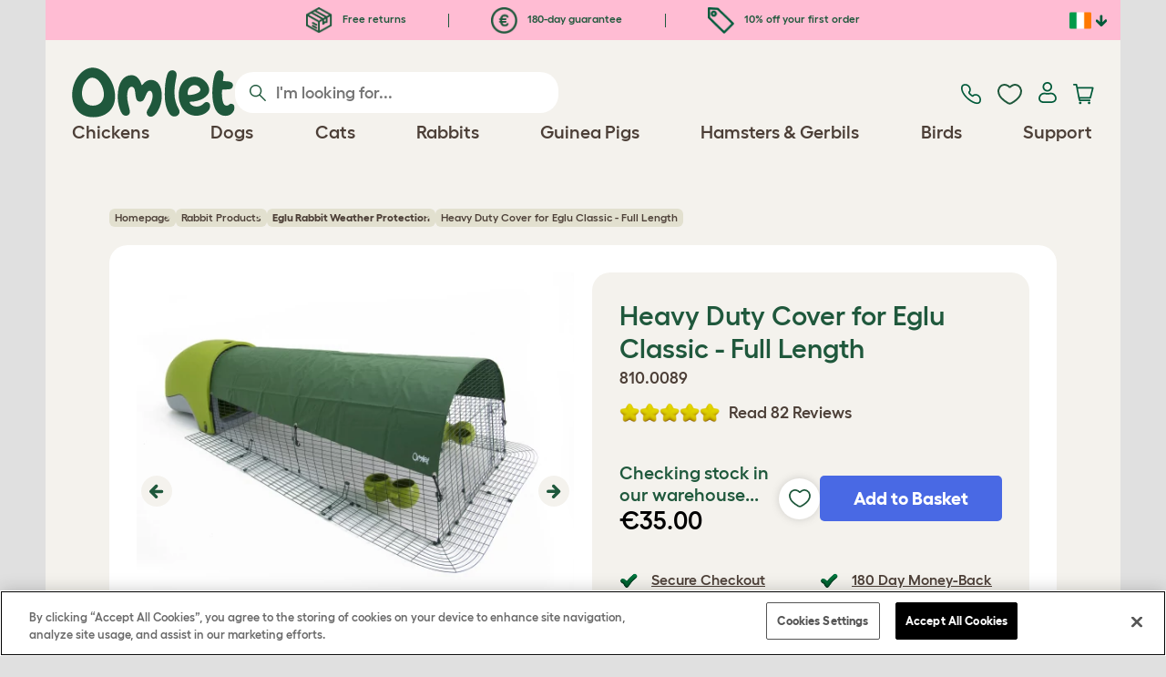

--- FILE ---
content_type: text/html; charset=utf-8
request_url: https://www.omlet.ie/shop/rabbit_products/eglu_rabbit_weather_protection/10502/heavy_duty_cover_for_eglu_classic_-_full_length/
body_size: 24115
content:
<!DOCTYPE html>
  <html lang="en-ie"  class="cc-ie">

  <head>
    <script>if(navigator&&typeof navigator.userAgent=='string'){let ua=navigator.userAgent;if(ua.indexOf('FBAV')>-1||ua.indexOf('FBAN')>-1){if(typeof window.webkit=='undefined'){window.webkit={messageHandlers:new Proxy(window,{get(a,b,c){return {postMessage:_=>undefined}}})}}}}</script>
    <meta http-equiv="Content-Type" content="text/html; charset=UTF-8">

    <meta name="viewport" content="width=device-width,initial-scale=1">
    <meta name="Author" content="Omlet">
    <meta name="rating" content="General">
    <meta name="revisit" content="15 days">


    <link rel="icon" href="/favicon.ico">
    <link rel="apple-touch-icon" sizes="180x180" href="/assets/omlet/icons/apple-touch-icon.png">
    <link rel="icon" type="image/png" sizes="32x32" href="/assets/omlet/icons/favicon-32x32.png">
    <link rel="icon" type="image/png" sizes="16x16" href="/assets/omlet/icons/favicon-16x16.png">
    <link rel="manifest" href="/assets/omlet/icons/site.webmanifest">
    <link rel="mask-icon" href="/assets/omlet/icons/safari-pinned-tab.svg" color="#1f583c">
    <meta name="msapplication-TileColor" content="#1f583c">
    <meta name="theme-color" content="#ffffff">

    <!-- PRECONNECT - WARM CONNECTIONS -->

    <link href="https://static-forms.klaviyo.com" rel="preconnect dns-prefetch" crossorigin>
    <link href="https://static.klaviyo.com" rel="preconnect dns-prefetch" crossorigin>
    <link href="https://f.vimeocdn.com" rel="preconnect dns-prefetch" crossorigin>

    <link href="https://cdn-ukwest.onetrust.com" rel="preconnect dns-prefetch" crossorigin>
    <link href="https://www.googletagmanager.com" rel="preconnect dns-prefetch" crossorigin>
    <link href="https://js.sentry-cdn.com" rel="preconnect dns-prefetch" crossorigin>
    <link href="https://js.stripe.com" rel="preconnect dns-prefetch" crossorigin>
    <link href="https://connect.facebook.net" rel="preconnect dns-prefetch" crossorigin>

    <!-- DNS-PRECONNECT -->
    <link href="https://static-tracking.klaviyo.com" rel="dns-prefetch" crossorigin>
    <link href="https://se.monetate.net" rel="dns-prefetch" crossorigin>
    <link href="https://cdn.livechatinc.com" rel="dns-prefetch" crossorigin>

    	<link href="https://player.vimeo.com" rel="preconnect" crossorigin>
	<link href="https://youtube.com" rel="preconnect" crossorigin>

    
    
                    <meta name="robots" content="ALL">
        
                    <title>Heavy Duty Cover for Eglu Classic - Full Length | Omlet</title>
        
                    <meta name="description" content="This product will cover the top and one side of the Eglu Classic Run, giving your chickens the ultimate protection from wind, rain and even snow.">
        
        
                    <link rel="canonical" href="https://www.omlet.ie/shop/rabbit_products/eglu_rabbit_weather_protection/10502/heavy_duty_cover_for_eglu_classic_-_full_length/" >
        
        
        
    
    
    
          <link rel="stylesheet" type="text/css" href="/assets/bootstrap/css/bootstrap.min.css?s=13031">
          <link rel="stylesheet" type="text/css" href="/assets/omlet/css/layoutDefault/layoutDefault.css?s=13031">
          <link rel="stylesheet" type="text/css" href="/assets/omlet/css/ambassador/ambassador-modal.css?s=13031">
          <link rel="stylesheet" type="text/css" href="/assets/omlet/css/micro-templating/group.css?s=13031">
          <link rel="stylesheet" type="text/css" href="/assets/omlet/css/shop/shop.css?s=13031">
          <link rel="stylesheet" type="text/css" href="/assets/omlet/css/v6/molecules/omletVideoPlayer.css?s=13031">
          <link rel="stylesheet" type="text/css" href="/assets/omlet/css/common/images.css?s=13031">
          <link rel="stylesheet" type="text/css" href="/assets/omlet/css/shop/products/productPageSlider.css?s=13031">
    
            <link rel="preload" href="/assets/magnific/magnific-popup.min.css?s=13031" as="style" onload="this.onload=null;this.rel='stylesheet'">
        <noscript><link rel="stylesheet" href="/assets/magnific/magnific-popup.min.css?s=13031"></noscript>
    

    
            <script type="text/javascript" src="https://cdn-ukwest.onetrust.com/consent/8d827a89-b29e-45bd-bbc6-44a913ad7249/OtAutoBlock.js" ></script>
    <script src="https://cdn-ukwest.onetrust.com/scripttemplates/otSDKStub.js" data-document-language="true" type="text/javascript" charset="UTF-8" data-domain-script="8d827a89-b29e-45bd-bbc6-44a913ad7249" ></script>
    <script type="text/javascript">
    function OptanonWrapper() { }
    </script>
        
    <!-- Tippy workaround -->
    <!--[if lte IE 11]>
    <script src="https://polyfill.io/v3/polyfill.min.js?features=Array.prototype.find,Promise,Object.assign"></script>
    <![endif]-->

          <script src="/assets/jquery/jquery-3.6.0.min.js"  ></script>
          <script src="/assets/jquery/jquery.autocomplete.min.js"  defer ></script>
          <script src="/assets/omlet/js/common.min.js?s=13031"  defer ></script>
          <script src="/assets/omlet/js/vimeo/omlet-player.min.js?s=13031"  defer ></script>
    
    
    
    
                      <link rel="alternate" href="https://www.omlet.de/shop/kaninchen/eglu_kaninchenstall_wetterschutz/10502/allwetter-cover_für_eglu_classic_-_volle_länge/" hreflang="de" />
              <link rel="alternate" href="https://www.omlet.fr/shop/elevage_des_poules/protection_climatique_pour_eglu/10502/bâche_opaque_longueur_intégrale_-_eglu_classic/" hreflang="fr" />
              <link rel="alternate" href="https://www.omlet.dk/shop/kanin_produkter/eglu_kanin_vejrbeskyttelse/10502/kraftigt_overtræk_til_eglu_classic_-_fuld_længde/" hreflang="da-dk" />
              <link rel="alternate" href="https://www.omlet.ie/shop/rabbit_products/eglu_rabbit_weather_protection/10502/heavy_duty_cover_for_eglu_classic_-_full_length/" hreflang="en-ie" />
              <link rel="alternate" href="https://www.omlet.it/shop/prodotti_per_conigli/eglu_rabbit_weather_protection/10502/copertura_heavy_duty_per_eglu_classic_-_completa/" hreflang="it" />
              <link rel="alternate" href="https://www.omlet.nl/shop/alles_voor_konijnen/eglu_buitenren_dekzeilen_voor_konijnen/10502/zwaar_dekzeil_voor_de_eglu_classic_-_volle_lengte/" hreflang="nl" />
              <link rel="alternate" href="https://www.omlet.se/shop/kaninprodukter/vaderskydd_eglu_kaniner/10502/täckande_överdrag_till_eglu_classic_-_hel/" hreflang="sv-se" />
              <link rel="alternate" href="https://www.omlet.de/shop/kaninchen/eglu_kaninchenstall_wetterschutz/10502/allwetter-cover_für_eglu_classic_-_volle_länge/" hreflang="x-default" />
          
                      <script type="application/ld+json">{"@context":"https:\/\/schema.org","@type":"Product","aggregateRating":{"@type":"AggregateRating","ratingCount":"82","bestRating":10,"worstRating":1,"ratingValue":"9.3659"},"brand":{"@type":"Brand","name":"Omlet"},"depth":"45.00 cm","height":"1.80 cm","width":"34.00 cm","weight":{"@type":"QuantitativeValue","value":"1.450","unitCode":"KGM"},"gtin13":"5055358800883","itemCondition":"NewCondition","releaseDate":"2011-06-01T10:48:29+0100","sku":"10502","name":"Heavy Duty Cover for Eglu Classic - Full Length","description":null,"url":"https:\/\/www.omlet.ie\/shop\/rabbit_products\/eglu_rabbit_weather_protection\/10502\/heavy_duty_cover_for_eglu_classic_-_full_length\/","image":["https:\/\/cdn.omlet.com\/images\/originals\/heavy-duty-cover-for-eglu-classic-full-length-810-0089_c6827586.jpg","https:\/\/cdn.omlet.com\/images\/originals\/heavy-duty-cover-for-eglu-classic-full-length-lift-810-0089_aaf0a5e1.jpg","https:\/\/cdn.omlet.com\/images\/originals\/heavy_duty_classic_full_length_1b89d14f.jpg","https:\/\/cdn.omlet.com\/images\/catalog\/2025\/04\/04\/heavy-duty-cover-for-eglu-classic-full-length-dimensions-810.0089.png"],"offers":[{"@type":"Offer","acceptedPaymentMethod":["https:\/\/purl.org\/goodrelations\/v1#PayPal","https:\/\/purl.org\/goodrelations\/v1#MasterCard","https:\/\/purl.org\/goodrelations\/v1#VISA"],"availability":"InStock","price":35,"priceCurrency":"EUR","url":"https:\/\/www.omlet.ie\/shop\/rabbit_products\/eglu_rabbit_weather_protection\/10502\/heavy_duty_cover_for_eglu_classic_-_full_length\/","priceValidUntil":"2026-02-04","shippingDetails":{"@type":"OfferShippingDetails","shippingRate":{"@type":"MonetaryAmount","value":15.8,"currency":"EUR"},"shippingDestination":{"@type":"DefinedRegion","addressCountry":"IE"},"deliveryTime":{"@type":"ShippingDeliveryTime","handlingTime":{"@type":"QuantitativeValue","minValue":0,"maxValue":1,"unitCode":"DAY"},"transitTime":{"@type":"QuantitativeValue","minValue":1,"maxValue":3,"unitCode":"DAY"}}},"hasMerchantReturnPolicy":{"@type":"MerchantReturnPolicy","returnPolicyCategory":"https:\/\/schema.org\/MerchantReturnFiniteReturnWindow","applicableCountry":"IE","returnMethod":"https:\/\/schema.org\/ReturnByMail","returnFees":"https:\/\/schema.org\/FreeReturn","merchantReturnDays":180}}],"review":[{"@context":"https:\/\/schema.org","@type":"Review","author":{"@type":"Person","name":"Parry"},"datePublished":"2024-01-20","reviewBody":"This cover gives protection from the winter weather for the whole run and also makes the eglu itself warmer and drier.","name":"Great all weather cover ","reviewRating":{"@type":"Rating","bestRating":"10","ratingValue":"10","worstRating":"1"}},{"@context":"https:\/\/schema.org","@type":"Review","author":{"@type":"Person","name":"Heather"},"datePublished":"2022-11-29","reviewBody":"This covers the full run meaning my rabbit gets to toilet out of the rain. Also gives more space for her to run around in poor weather and keeps run warmer and free is snow. And she still has the tunnel to the other run when it's nice. Good product ","name":"Great buy","reviewRating":{"@type":"Rating","bestRating":"10","ratingValue":"10","worstRating":"1"}},{"@context":"https:\/\/schema.org","@type":"Review","author":{"@type":"Person","name":"Ian"},"datePublished":"2022-11-10","reviewBody":"This product is well made and reasonably priced ","name":"Good value and quality","reviewRating":{"@type":"Rating","bestRating":"10","ratingValue":"10","worstRating":"1"}},{"@context":"https:\/\/schema.org","@type":"Review","author":{"@type":"Person","name":"Rebecca"},"datePublished":"2022-09-23","reviewBody":"A good, heavy duty cover. ","name":"Does what it says on the tin","reviewRating":{"@type":"Rating","bestRating":"10","ratingValue":"10","worstRating":"1"}},{"@context":"https:\/\/schema.org","@type":"Review","author":{"@type":"Person","name":"Rebecca"},"datePublished":"2022-05-10","reviewBody":"Eggcellent cover, protects from both Sun and rain","name":"Heavy Duty Cover","reviewRating":{"@type":"Rating","bestRating":"10","ratingValue":"10","worstRating":"1"}}]}</script>
              <script type="application/ld+json">{"@context":"https:\/\/schema.org","@type":"BreadcrumbList","itemListElement":[{"@type":"ListItem","position":1,"item":{"@id":"\/","name":"Homepage"}},{"@type":"ListItem","position":2,"item":{"@id":"\/shop\/rabbit_products\/","name":"Rabbit Products"}},{"@type":"ListItem","position":3,"item":{"@id":"\/shop\/rabbit_products\/eglu_rabbit_weather_protection\/","name":"<strong>Eglu Rabbit Weather Protection<\/strong>"}}]}</script>
              <script type="application/ld+json">{"@context":"https:\/\/schema.org\/","@type":"Organization","name":"Omlet","url":"https:\/\/www.omlet.ie","logo":"https:\/\/www.omlet.ie\/assets\/omlet\/images\/common\/omlet-logo-light-green.png","contactPoint":[{"@type":"ContactPoint","telephone":"01 513 7973","contactType":"customer service","areaServed":"IE"}]}</script>
          
        <meta name="og:title" content="Heavy Duty Cover for Eglu Classic - Full Length" />
            <meta name="og:type" content="product" />
                <meta property="og:image" content="https://cdn.omlet.com/images/originals/heavy-duty-cover-for-eglu-classic-full-length-810-0089_c6827586.jpg" />
                    <meta property="og:url" content="https://www.omlet.ie/shop/rabbit_products/eglu_rabbit_weather_protection/10502/heavy_duty_cover_for_eglu_classic_-_full_length/" />
                <meta property="product:price:amount" content="35" />
        <meta property="product:price:currency" content="EUR " />
        <meta property="og:availability" content="InStock" />
    
    <meta name="twitter:card" content="summary_large_image" />
    <meta name="twitter:site" content="@omlet" />
    <meta name="twitter:title" content="Heavy Duty Cover for Eglu Classic - Full Length" />
            <meta property="twitter:image" content="https://cdn.omlet.com/images/originals/heavy-duty-cover-for-eglu-classic-full-length-810-0089_c6827586.jpg" />
        
    <!-- HTML5 shim and Respond.js for IE8 support of HTML5 elements and media queries -->
    <!-- WARNING: Respond.js doesn't work if you view the page via file:// -->
    <!--[if lt IE 9]>
      <script src="/assets/html5shiv/html5shiv.min.js"></script>
      <script src="/assets/respond/respond.min.js"></script>
    <![endif]-->

    <meta name="msvalidate.01" content="19E828451AE6B907AE0340D88974182E" />

    
    
    
    
        <script type="text/javascript">
    var monetateT = new Date().getTime();
    (function() {
        var p = document.location.protocol;
        if (p == "http:" || p == "https:") {
            var m = document.createElement('script'); m.type = 'text/javascript'; m.async = true; m.src = "//se.monetate.net/js/2/a-ad2c8ce6/p/omlet.ie/custom.js";
            var s = document.getElementsByTagName('script')[0]; s.parentNode.insertBefore(m, s);
        }
    })();
    </script>
    <script>
        window.monetateQ = window.monetateQ || [];
        window.monetateQ.push([
            "setPageType",
            "PLP"
        ]);
    </script>

        

  </head>

          
  <body data-country="ie" class="" data-pagetype="">
    
    
	<div class="affiliate-link-bar">
<a href="#" id="affiliate-link-to-this-page-link"><span class="glyphicon glyphicon-link"></span>&nbsp;Link to this page</a>
<a rel="nofollow" href="/accounts/affiliate/" id="affiliate-stats-link"><span class="glyphicon glyphicon-stats"></span>&nbsp;Your Affiliate Stats</a>

<div class="modal fade" id="affiliateLinkCodeModal" tabindex="-1" role="dialog" aria-labelledby="myModalLabel" aria-hidden="true">
    <div class="modal-dialog" style="text-align: left;">
    <div class="modal-content">
        <div class="modal-header">
        <h4 class="modal-title" id="affiliate-link-modal-label">HTML Link Code For Your Website</h4>
        </div>
        <div class="modal-body">
        <p><strong>1. Customise the link</strong></p>
        <p class="form-inline">Link text:&nbsp;&nbsp;<input data-cs-mask   id="affiliate-link-label" type="text" value="Link" class="form-control">&nbsp;&nbsp;- Preview:&nbsp;&nbsp<span id="affiliate-link-modal-preview" style="color: blue; text-decoration: underline;">Link</span></p>
        <p><strong>2. How to use this code:</strong> This link cantains your affiliate code and can be placed anywhere a normal &lt;a&gt; tag could be placed.</p>
        <textarea data-cs-mask   class="form-control" id="affiliate-link-modal-text-area"  rows="4"></textarea>
        </div>
        <div class="modal-footer">
        <button type="button" class="btn btn-default btn-default-grey" id="modal-select-html-button">Select HTML</button>
        <button type="button" class="btn btn-default btn-default-grey" id="modal-close-button" data-dismiss="modal">Close</button>
        </div>
    </div>
    </div>
</div>

</div>

	<a name="top"></a>

	

	<div class="container  bronze-product-page" id="container-main">
		<header class="container-header">
			<div class="info-bar">
    <div class="info-wrapper">
                <div class="item item--dsk info">
            <a href="https://www.omlet.ie/misc/returns/">
                                    <img height="29" width="29" src="https://cdn.omlet.com/images/catalog/2023/10/16/Shipping__returns.png" class="icon-img icon-img--dsk" loading="lazy" title="Shipping" alt="Shipping icon">
                                Free returns
            </a>
        </div>
        <div class="item item--dsk rule"></div>                <div class="item item--dsk info">
            <a href="https://www.omlet.ie/misc/returns/">
                                    <img height="29" width="29" src="https://cdn.omlet.com/images/catalog/2023/10/17/180-day_guarantee_Euro.png" class="icon-img icon-img--dsk" loading="lazy" title="Returns icon" alt="Returns icon">
                                180-day guarantee
            </a>
        </div>
        <div class="item item--dsk rule"></div>                <div class="item info">
            <a href="https://www.omlet.ie/misc/newsletter_signup/">
                                    <img height="29" width="29" src="https://cdn.omlet.com/images/catalog/2023/10/16/5_off_your_first_order.png" class="icon-img icon-img--dsk" loading="lazy" title="Discount icon" alt="Discount icon">
                                10% off your first order
            </a>
        </div>
                    </div>

    <div class="countries">
        <label for="countries" class="select-country">
            <img src="https://cdn.omlet.com/assets/omlet/images/layout/flag-ie.png" width="24" height="18" loading="lazy" class="selected-country-flag" title="Éire" alt="Flag of Éire ">
            <input type="checkbox" id="countries" class="country-dropdown"/>
            <div class="country-select-arrow"></div>
            <div class="country-selection">
                <a data-cc="au" href="https://www.omlet.com.au" class="country-select">
                    <img src="https://cdn.omlet.com/assets/omlet/images/layout/flag-au.png" width="24" height="18" loading="lazy" title="Australia" alt="Flag of Australia">
                    AU
                </a>
                <a data-cc="dk" href="https://www.omlet.dk/shop/kanin_produkter/eglu_kanin_vejrbeskyttelse/10502/kraftigt_overtræk_til_eglu_classic_-_fuld_længde/" class="country-select">
                    <img src="https://cdn.omlet.com/assets/omlet/images/layout/flag-dk.png" width="24" height="18" loading="lazy" title="Denmark" alt="Flag of Denmark">
                    DK
                </a>
                <a data-cc="fr" href="https://www.omlet.fr/shop/elevage_des_poules/protection_climatique_pour_eglu/10502/bâche_opaque_longueur_intégrale_-_eglu_classic/" class="country-select">
                    <img src="https://cdn.omlet.com/assets/omlet/images/layout/flag-fr.png" width="24" height="18" loading="lazy" title="France" alt="Flag of France">
                    FR
                </a>
                <a data-cc="de" href="https://www.omlet.de/shop/kaninchen/eglu_kaninchenstall_wetterschutz/10502/allwetter-cover_für_eglu_classic_-_volle_länge/" class="country-select">
                    <img src="https://cdn.omlet.com/assets/omlet/images/layout/flag-de.png" width="24" height="18" loading="lazy" title="Germany" alt="Flag of Germany">
                    DE
                </a>
                <a data-cc="it" href="https://www.omlet.it/shop/prodotti_per_conigli/eglu_rabbit_weather_protection/10502/copertura_heavy_duty_per_eglu_classic_-_completa/" class="country-select">
                    <img src="https://cdn.omlet.com/assets/omlet/images/layout/flag-it.png" width="24" height="18" loading="lazy" title="Italy" alt="Flag of Italy">
                    IT
                </a>
                <a data-cc="ie" href="https://www.omlet.ie/shop/rabbit_products/eglu_rabbit_weather_protection/10502/heavy_duty_cover_for_eglu_classic_-_full_length/" class="country-select">
                    <img src="https://cdn.omlet.com/assets/omlet/images/layout/flag-ie.png" width="24" height="18" loading="lazy" title="Éire" alt="Flag of Éire">
                    IE
                </a>
                <a data-cc="nl" href="https://www.omlet.nl/shop/alles_voor_konijnen/eglu_buitenren_dekzeilen_voor_konijnen/10502/zwaar_dekzeil_voor_de_eglu_classic_-_volle_lengte/" class="country-select">
                    <img src="https://cdn.omlet.com/assets/omlet/images/layout/flag-nl.png" width="24" height="18" loading="lazy" title="Netherlands" alt="Flag of Netherlands">
                    NL
                </a>
                <a data-cc="se" href="https://www.omlet.se/shop/kaninprodukter/vaderskydd_eglu_kaniner/10502/täckande_överdrag_till_eglu_classic_-_hel/" class="country-select">
                    <img src="https://cdn.omlet.com/assets/omlet/images/layout/flag-se.png" width="24" height="18" loading="lazy" title="Sweden" alt="Flag of Sweden">
                    SE
                </a>
                <a data-cc="gb" href="https://www.omlet.co.uk" class="country-select">
                    <img src="https://cdn.omlet.com/assets/omlet/images/layout/flag-gb.png" width="24" height="18" loading="lazy" title="United Kingdom" alt="Flag of United Kingdom">
                    UK
                </a>
                <a data-cc="us" href="https://www.omlet.us" class="country-select">
                    <img src="https://cdn.omlet.com/assets/omlet/images/layout/flag-us.png" width="24" height="18" loading="lazy" title="United States" alt="Flag of United States">
                    US
                </a>
            </div>
        </label>
    </div>

</div>

			<nav class="nav-container">
    <div class="nav-background"></div>
    <div class="nav-wrapper">
        <div class="item logo">
            <a href="/"><img src="https://cdn.omlet.com/assets/omlet/images/layout/omlet-logo.svg" width="85" height="35" class="nav-omlet-logo" title="Omlet" alt="Omlet logo"></a>
        </div>
        <div class="item search">
            <form class="form-inline form-search" method="post" action="/search/">
                <img src="https://cdn.omlet.com/assets/omlet/images/layout/search.svg" class="search-icon" width="18" height="18" loading="lazy" alt="Search icon">
                <input data-cs-mask   type="search" name="search" class="nav-search" placeholder="I'm looking for..." value="" autocomplete="off">
            </form>
        </div>
        <div class="item quick-links">
            <div class="item contact js-contact">
                <a href="/support/">
                    <img src="https://cdn.omlet.com/assets/omlet/images/layout/contact-us.svg" width="22" height="23" loading="lazy" title="Contact us" alt="Contact us icon">
                </a>
            </div>
            <div class="item wishlist-nav">
                <a href="/wishlist/">
                    <img src="https://cdn.omlet.com/assets/omlet/images/layout/wishlist-nav.svg" width="27" height="23" loading="lazy" title="Wishlist" alt="Wishlist icon">
                </a>
            </div>
            <div class="item account">
                <label for="user-account" class="select-account">
                    <span class="js-user hidden">
                        <img src="https://cdn.omlet.com/assets/omlet/images/layout/account-active.svg" width="20" height="23" loading="lazy" title="Account" alt="Account icon">
                        <span class="user-name">Hi, <span data-cs-mask class="js-user-name"></span></span>
                        <input type="checkbox" id="user-account" class="country-dropdown"/>
                        <div class="account-options">
                            <a rel="nofollow" href="/accounts/" class="item">Account</a>
                            <a rel="nofollow" href="/accounts/signout/" class="item">Sign Out</a>
                        </div>
                    </span>
                    <span class="js-guest">
                        <a rel="nofollow" href="/accounts/signin/" class="item">
                            <img src="https://cdn.omlet.com/assets/omlet/images/layout/account-inactive.svg" width="20" height="23" loading="lazy" title="Account" alt="Account icon">
                        </a>
                    </span>
                </label>
            </div>
            <div class="item basket">
                <a href="/basket/">
                    <img src="https://cdn.omlet.com/assets/omlet/images/layout/cart.svg" width="23" height="23" loading="lazy" title="Basket" alt="Basket">
                    <div class="cart-items js-cart-qty hidden"></div>
                </a>
            </div>
        </div>
        <div class="item nav-items">
            <img src="https://cdn.omlet.com/assets/omlet/images/layout/mobile-menu.svg" class="nav-burger-menu js-nav-click" width="28" height="22" loading="lazy" title="Menu" alt="Menu">
                        <div class="nav">
                <div class="nav-item nav-item--mobile">
                    <div class="nav-mobile-close">
                        <svg class="glyph-mobile js-nav-mobile" xmlns="http://www.w3.org/2000/svg" viewBox="0 0 22 22" width="20" height="20" fill="none"><path fill="#1F583C" stroke="#1F583C" stroke-width=".5" d="M4.9 20.538a2.43 2.43 0 0 1-3.438-3.437L17.1 1.46A2.43 2.43 0 1 1 20.538 4.9L4.9 20.54Z"/><path fill="#1F583C" stroke="#1F583C" stroke-width=".5" d="M20.538 17.1a2.43 2.43 0 0 1-3.437 3.438L1.46 4.9A2.43 2.43 0 0 1 4.9 1.462L20.54 17.1Z"/></svg>
                    </div>
                    <div class="nav-link js-mobile-nav-link"></div>
                </div>
                                                            <div class="nav-item  ">
                            <a href="/shop/chicken_keeping/" class="nav-link js-link "  data-label="Chickens">
                                                                <span class="">Chickens</span>
                                                            </a>
                                                            <div class="subnav-wrapper">
                                    <div class="subnav-container">
                                        <div class="subnav-column">
                                            <div class="subnav-section">
                                                                                                
                                                                                                                                                                        <div class="subnav-section-title  nav-heading-first   ">
                                                                <a href="/chicken-coops/">
                                                                    <span class=" hidden-mobile ">Eglu Chicken Coops</span>
                                                                                                                                            <span class="hidden-desktop">Eglu Chicken Coops</span>
                                                                                                                                    </a>
                                                            </div>
                                                                                                                                                                        
                                                
                                                                                                                                                                        <a href="/eglu-pro-chicken-coop/" class="nav-a   ">
                                                                <span class=" hidden-mobile ">Eglu Pro - 10 large chickens</span>
                                                                                                                                    <span class="hidden-desktop">Eglu Pro - 10 large chickens</span>
                                                                                                                            </a>
                                                                                                            
                                                
                                                                                                                                                                        <a href="/shop/chicken_keeping/eglu-cube-large-chicken-coops-and-runs-ireland/" class="nav-a   ">
                                                                <span class=" hidden-mobile ">Eglu Cube - 6 large chickens</span>
                                                                                                                                    <span class="hidden-desktop">Eglu Cube - 6 large chickens</span>
                                                                                                                            </a>
                                                                                                            
                                                
                                                                                                                                                                        <a href="/shop/chicken_keeping/raised-chicken-coop-eglu-go-up/" class="nav-a   ">
                                                                <span class=" hidden-mobile ">Eglu Go Up - 3 large chickens</span>
                                                                                                                                    <span class="hidden-desktop">Eglu Go Up - 3 large chickens</span>
                                                                                                                            </a>
                                                                                                            
                                                
                                                                                                                                                                        <a href="/shop/chicken_keeping/eglu_go/" class="nav-a   ">
                                                                <span class=" hidden-mobile ">Eglu Go - 3 large chickens</span>
                                                                                                                                    <span class="hidden-desktop">Eglu Go - 3 large chickens</span>
                                                                                                                            </a>
                                                                                                            
                                                
                                                                                                                                                                        <a href="/shop/chicken_keeping/eglu_weather_protection/" class="nav-a   ">
                                                                <span class=" hidden-mobile ">Eglu Chicken Coop Covers</span>
                                                                                                                                    <span class="hidden-desktop">Eglu Chicken Coop Covers</span>
                                                                                                                            </a>
                                                                                                            
                                                
                                                                                                                                                                        <a href="/shop/chicken_keeping/eglu-chicken-coop-accessories/" class="nav-a   ">
                                                                <span class=" hidden-mobile ">Eglu Chicken Coop Accessories</span>
                                                                                                                                    <span class="hidden-desktop">Eglu Chicken Coop Accessories</span>
                                                                                                                            </a>
                                                                                                            
                                                                                            </div>
                                                                                    </div>
                                        <div class="subnav-column">
                                            <div class="subnav-section">
                                                                                                
                                                                                                                                                                        <div class="subnav-section-title  nav-heading-first   ">
                                                                <a href="/shop/chicken-keeping/smart-automatic-chicken-coop-door-openers/">
                                                                    <span class=" hidden-mobile ">Autodoor</span>
                                                                                                                                            <span class="hidden-desktop">Autodoor</span>
                                                                                                                                    </a>
                                                            </div>
                                                                                                                                                                        
                                                
                                                                                                                                                                        <a href="/smart-automatic-chicken-coop-door-opener/" class="nav-a   ">
                                                                <span class=" hidden-mobile ">Smart Automatic Chicken Coop Door</span>
                                                                                                                                    <span class="hidden-desktop">Smart Automatic Chicken Coop Door</span>
                                                                                                                            </a>
                                                                                                            
                                                
                                                                                                                                                                        <a href="/shop/chicken_keeping/smart-autodoor-for-eglu-go-coops/" class="nav-a   ">
                                                                <span class=" hidden-mobile ">Smart Autodoor for Eglu Go Coops</span>
                                                                                                                                    <span class="hidden-desktop">Smart Autodoor for Eglu Go Coops</span>
                                                                                                                            </a>
                                                                                                            
                                                
                                                                                                                                                                        <a href="/shop/chicken_keeping/autodoor_fixing_packs_accessories/" class="nav-a   ">
                                                                <span class=" hidden-mobile ">Autodoor Accessories</span>
                                                                                                                                    <span class="hidden-desktop">Autodoor Accessories</span>
                                                                                                                            </a>
                                                                                                            
                                                
                                                                                                                                                                        <a href="/shop/chicken_keeping/feeders-and-drinkers/" class="nav-a  nav-heading   ">
                                                                <span class=" hidden-mobile ">Feeders &amp; Drinkers</span>
                                                                                                                                    <span class="hidden-desktop">Feeders &amp; Drinkers</span>
                                                                                                                            </a>
                                                                                                            
                                                
                                                                                                                                                                        <a href="/chicken-feeders/smart-no-waste-chicken-feeder/" class="nav-a   ">
                                                                <span class=" hidden-mobile ">NEW Smart No Waste Chicken Feeder</span>
                                                                                                                                    <span class="hidden-desktop">NEW Smart No Waste Chicken Feeder</span>
                                                                                                                            </a>
                                                                                                            
                                                
                                                                                                                                                                        <a href="/chicken-feeders/no-waste-chicken-feeder-5kg/" class="nav-a   ">
                                                                <span class=" hidden-mobile ">NEW No Waste Chicken Feeder</span>
                                                                                                                                    <span class="hidden-desktop">NEW No Waste Chicken Feeder</span>
                                                                                                                            </a>
                                                                                                            
                                                
                                                                                                                                                                        <a href="/chicken-drinkers/insulated-stay-clean-chicken-drinker/" class="nav-a   ">
                                                                <span class=" hidden-mobile ">NEW Insulated Chicken Drinker</span>
                                                                                                                                    <span class="hidden-desktop">NEW Insulated Chicken Drinker</span>
                                                                                                                            </a>
                                                                                                            
                                                                                            </div>
                                        </div>
                                        <div class="subnav-column">
                                            <div class="subnav-section">
                                                                                                
                                                                                                                                                                        <div class="subnav-section-title  nav-heading-first   ">
                                                                <a href="/chicken-runs/">
                                                                    <span class=" hidden-mobile ">Chicken Runs &amp; Fencing</span>
                                                                                                                                            <span class="hidden-desktop">Chicken Runs &amp; Fencing</span>
                                                                                                                                    </a>
                                                            </div>
                                                                                                                                                                        
                                                
                                                                                                                                                                        <a href="/shop/chicken_keeping/walk_in_chicken_run/" class="nav-a   ">
                                                                <span class=" hidden-mobile ">Walk In Chicken Runs</span>
                                                                                                                                    <span class="hidden-desktop">Walk In Chicken Runs</span>
                                                                                                                            </a>
                                                                                                            
                                                
                                                                                                                                                                        <a href="/shop/chicken_keeping/omlet_chicken_fencing/" class="nav-a   ">
                                                                <span class=" hidden-mobile ">Chicken Fencing</span>
                                                                                                                                    <span class="hidden-desktop">Chicken Fencing</span>
                                                                                                                            </a>
                                                                                                            
                                                
                                                                                                                                                                        <a href="/shop/chicken_keeping/walk-in-chicken-run-extensions/" class="nav-a   ">
                                                                <span class=" hidden-mobile ">Walk In Chicken Run Extensions</span>
                                                                                                                                    <span class="hidden-desktop">Walk In Chicken Run Extensions</span>
                                                                                                                            </a>
                                                                                                            
                                                
                                                                                                                                                                        <a href="/run-covers/" class="nav-a  nav-heading   ">
                                                                <span class=" hidden-mobile ">Weather Protection</span>
                                                                                                                                    <span class="hidden-desktop">Weather Protection</span>
                                                                                                                            </a>
                                                                                                            
                                                
                                                                                                                                                                        <a href="/shop/chicken_keeping/outdoor_run_weather_protection/" class="nav-a   ">
                                                                <span class=" hidden-mobile ">Walk in Run Covers</span>
                                                                                                                                    <span class="hidden-desktop">Walk in Run Covers</span>
                                                                                                                            </a>
                                                                                                            
                                                
                                                                                                                                                                        <a href="/shop/chicken_keeping/eglu_weather_protection/" class="nav-a   ">
                                                                <span class=" hidden-mobile ">Eglu Chicken Coop Covers</span>
                                                                                                                                    <span class="hidden-desktop">Eglu Chicken Coop Covers</span>
                                                                                                                            </a>
                                                                                                            
                                                
                                                                                                                                                                        <a href="/shop/chicken_keeping/eglu-extreme-temperature-protection/" class="nav-a   ">
                                                                <span class=" hidden-mobile ">Eglu Chicken Coop Blankets</span>
                                                                                                                                    <span class="hidden-desktop">Eglu Chicken Coop Blankets</span>
                                                                                                                            </a>
                                                                                                            
                                                                                            </div>
                                        </div>
                                                                                    <div class="subnav-column">
                                                <div class="subnav-section">
                                                                                                        
                                                                                                                                                                                    <div class="subnav-section-title  nav-heading-first   ">
                                                                    <a href="/shop/chicken_keeping/chicken_toys_and_accessories/">
                                                                        <span class=" hidden-mobile ">Chicken Toys &amp; Perches</span>
                                                                                                                                                    <span class="hidden-desktop">Chicken Toys &amp; Perches</span>
                                                                                                                                            </a>
                                                                </div>
                                                                                                                                                                                    
                                                    
                                                                                                                                                                                    <a href="/shop/chicken_keeping/chicken_peck_toy/23154/pendant_peck_toy/" class="nav-a    ">
                                                                    <span class=" hidden-mobile ">Peck Toy</span>
                                                                                                                                            <span class="hidden-desktop">Peck Toy</span>
                                                                                                                                    </a>
                                                                                                                    
                                                    
                                                                                                                                                                                    <a href="/shop/chicken_keeping/the_chicken_perch/22753/omlet_chicken_perch_-_1_meter/" class="nav-a    ">
                                                                    <span class=" hidden-mobile ">Chicken Perch</span>
                                                                                                                                            <span class="hidden-desktop">Chicken Perch</span>
                                                                                                                                    </a>
                                                                                                                    
                                                    
                                                                                                                                                                                    <a href="/shop/chicken_keeping/chicken_treat_holder_caddi/" class="nav-a    ">
                                                                    <span class=" hidden-mobile ">Chicken Caddi Treat Holder</span>
                                                                                                                                            <span class="hidden-desktop">Chicken Caddi Treat Holder</span>
                                                                                                                                    </a>
                                                                                                                    
                                                    
                                                                                                                                                                                    <a href="/shop/chicken_keeping/the_chicken_swing/19477/the_chicken_swing/" class="nav-a    ">
                                                                    <span class=" hidden-mobile ">Chicken Swing</span>
                                                                                                                                            <span class="hidden-desktop">Chicken Swing</span>
                                                                                                                                    </a>
                                                                                                                    
                                                    
                                                                                                                                                                                    <a href="/shop/chicken_keeping/freestanding-chicken-perch/" class="nav-a    ">
                                                                    <span class=" hidden-mobile ">Freestanding Chicken Perch</span>
                                                                                                                                            <span class="hidden-desktop">Freestanding Chicken Perch</span>
                                                                                                                                    </a>
                                                                                                                    
                                                    
                                                                                                                                                                                    <a href="/shop/chicken_keeping/customisable-chicken-perch-poletree/" class="nav-a    ">
                                                                    <span class=" hidden-mobile ">Customisable Chicken Perch</span>
                                                                                                                                            <span class="hidden-desktop">Customisable Chicken Perch</span>
                                                                                                                                    </a>
                                                                                                                    
                                                    
                                                        
                                                    
                                                                                                                                                                                    <a href="/shop/chicken_keeping/" class="nav-a     nav-a--base ">
                                                                    <span class=" hidden-mobile ">View all chicken products</span>
                                                                                                                                            <span class="hidden-desktop">View all chicken products</span>
                                                                                                                                    </a>
                                                                                                                    
                                                                                                    </div>
                                            </div>
                                                                            </div>
                                </div>
                                                    </div>
                                                                                <div class="nav-item  ">
                            <a href="/shop/dog_products/" class="nav-link js-link "  data-label="Dogs">
                                                                <span class="nav-link-mobile-image">
                                    <picture  data-image-id="599866600" data-mobile-image-id="" class=""  >
	<source srcset="https://cdn.omlet.com/images/cache/32/32/90/dog-pose-2-ball-300x300.webp 1x, https://cdn.omlet.com/images/cache/64/64/90/dog-pose-2-ball-300x300.webp 2x" type="image/webp" />
	<source srcset="https://cdn.omlet.com/images/cache/32/32/dog-pose-2-ball-300x300.png 1x, https://cdn.omlet.com/images/cache/64/64/dog-pose-2-ball-300x300.png 2x" type="image/png" />
	<img   title="" loading="lazy" src="https://cdn.omlet.com/images/cache/32/32/dog-pose-2-ball-300x300.png" alt="" class="aspect-ratio-narrower-xs aspect-ratio-narrower-sm aspect-ratio-narrower-md aspect-ratio-narrower-lg"   />	</picture>
                                </span>
                                                                <span class="">Dogs</span>
                                                            </a>
                                                            <div class="subnav-wrapper">
                                    <div class="subnav-container has-image">
                                        <div class="subnav-column">
                                            <div class="subnav-section">
                                                                                                
                                                                                                                                                                        <div class="subnav-section-title  nav-heading-first   ">
                                                                <a href="/dog-beds/">
                                                                    <span class=" hidden-mobile ">Dog Beds By Size</span>
                                                                                                                                            <span class="hidden-desktop">Dog Beds By Size</span>
                                                                                                                                    </a>
                                                            </div>
                                                                                                                                                                        
                                                
                                                                                                                                                                        <a href="/large-dog-beds/" class="nav-a   ">
                                                                <span class=" hidden-mobile ">Large Dog Beds (84cm x 51cm)</span>
                                                                                                                                    <span class="hidden-desktop">Large Dog Beds (84cm x 51cm)</span>
                                                                                                                            </a>
                                                                                                            
                                                
                                                                                                                                                                        <a href="/medium-dog-beds/" class="nav-a   ">
                                                                <span class=" hidden-mobile ">Medium Dog Beds (74cm x 43cm)</span>
                                                                                                                                    <span class="hidden-desktop">Medium Dog Beds (74cm x 43cm)</span>
                                                                                                                            </a>
                                                                                                            
                                                
                                                                                                                                                                        <a href="/small-dog-beds/" class="nav-a   ">
                                                                <span class=" hidden-mobile ">Small Dog Beds (53cm x 41cm)</span>
                                                                                                                                    <span class="hidden-desktop">Small Dog Beds (53cm x 41cm)</span>
                                                                                                                            </a>
                                                                                                            
                                                
                                                                                                                                                                        <a href="/dog-beds/" class="nav-a   ">
                                                                <span class=" hidden-mobile ">All Dog Beds</span>
                                                                                                                                    <span class="hidden-desktop">All Dog Beds</span>
                                                                                                                            </a>
                                                                                                            
                                                                                            </div>
                                                                                            <picture  data-image-id="599866600" data-mobile-image-id="" class="subnav-image"  >
	<source srcset="https://cdn.omlet.com/images/cache/150/150/90/dog-pose-2-ball-300x300.webp 1x" type="image/webp" />
	<source srcset="https://cdn.omlet.com/images/cache/150/150/dog-pose-2-ball-300x300.png 1x" type="image/png" />
	<img   title="" loading="lazy" src="https://cdn.omlet.com/images/cache/150/150/dog-pose-2-ball-300x300.png" alt="" class="aspect-ratio-narrower-xs aspect-ratio-narrower-sm aspect-ratio-narrower-md aspect-ratio-narrower-lg"   />	</picture>
                                                                                    </div>
                                        <div class="subnav-column">
                                            <div class="subnav-section">
                                                                                                
                                                                                                                                                                        <div class="subnav-section-title  nav-heading-first   ">
                                                                <a href="/dog-beds/">
                                                                    <span class=" hidden-mobile ">Dog Beds By Type</span>
                                                                                                                                            <span class="hidden-desktop">Dog Beds By Type</span>
                                                                                                                                    </a>
                                                            </div>
                                                                                                                                                                        
                                                
                                                                                                                                                                        <a href="/shop/dog_products/memory-foam-bolster-dog-bed/" class="nav-a   ">
                                                                <span class=" hidden-mobile ">Bolster Dog Beds</span>
                                                                                                                                    <span class="hidden-desktop">Bolster Dog Beds</span>
                                                                                                                            </a>
                                                                                                            
                                                
                                                                                                                                                                        <a href="/shop/dog_products/dog-beds-topology/" class="nav-a   ">
                                                                <span class=" hidden-mobile ">Topology Dog Beds</span>
                                                                                                                                    <span class="hidden-desktop">Topology Dog Beds</span>
                                                                                                                            </a>
                                                                                                            
                                                
                                                                                                                                                                        <a href="/nest-dog-bed/" class="nav-a   ">
                                                                <span class=" hidden-mobile ">Nest Dog Beds</span>
                                                                                                                                    <span class="hidden-desktop">Nest Dog Beds</span>
                                                                                                                            </a>
                                                                                                            
                                                
                                                                                                                                                                        <a href="/cushion-dog-bed/" class="nav-a   ">
                                                                <span class=" hidden-mobile ">Cushion Dog Beds</span>
                                                                                                                                    <span class="hidden-desktop">Cushion Dog Beds</span>
                                                                                                                            </a>
                                                                                                            
                                                
                                                                                                                                                                        <a href="/dog-beds/" class="nav-a   ">
                                                                <span class=" hidden-mobile ">All Dog Beds</span>
                                                                                                                                    <span class="hidden-desktop">All Dog Beds</span>
                                                                                                                            </a>
                                                                                                            
                                                                                            </div>
                                        </div>
                                        <div class="subnav-column">
                                            <div class="subnav-section">
                                                                                                
                                                                                                                                                                        <div class="subnav-section-title  nav-heading-first   ">
                                                                <a href="/dog-crates/">
                                                                    <span class=" hidden-mobile ">Dog Crates</span>
                                                                                                                                            <span class="hidden-desktop">Dog Crates</span>
                                                                                                                                    </a>
                                                            </div>
                                                                                                                                                                        
                                                
                                                                                                                                                                        <a href="/large-dog-crates/" class="nav-a   ">
                                                                <span class=" hidden-mobile ">Large (91cm x 56cm x 64cm)</span>
                                                                                                                                    <span class="hidden-desktop">Large (91cm x 56cm x 64cm)</span>
                                                                                                                            </a>
                                                                                                            
                                                
                                                                                                                                                                        <a href="/small-dog-crates/" class="nav-a   ">
                                                                <span class=" hidden-mobile ">Small (61cm x 46cm x 48cm)</span>
                                                                                                                                    <span class="hidden-desktop">Small (61cm x 46cm x 48cm)</span>
                                                                                                                            </a>
                                                                                                            
                                                
                                                                                                                                                                        <a href="/dog-crates/" class="nav-a   ">
                                                                <span class=" hidden-mobile ">All Dog Crates</span>
                                                                                                                                    <span class="hidden-desktop">All Dog Crates</span>
                                                                                                                            </a>
                                                                                                            
                                                                                            </div>
                                        </div>
                                                                                    <div class="subnav-column">
                                                <div class="subnav-section">
                                                                                                        
                                                                                                                                                                                    <div class="subnav-section-title  nav-heading-first   ">
                                                                    <a href="/shop/dog_products/">
                                                                        <span class=" hidden-mobile ">Accessories</span>
                                                                                                                                                    <span class="hidden-desktop">Accessories</span>
                                                                                                                                            </a>
                                                                </div>
                                                                                                                                                                                    
                                                    
                                                                                                                                                                                    <a href="/shop/dog_products/dog_bowls_and_accessories/" class="nav-a    ">
                                                                    <span class=" hidden-mobile ">Dog Bowls</span>
                                                                                                                                            <span class="hidden-desktop">Dog Bowls</span>
                                                                                                                                    </a>
                                                                                                                    
                                                    
                                                                                                                                                                                    <a href="/shop/dog_products/dog-blankets/" class="nav-a    ">
                                                                    <span class=" hidden-mobile ">Dog Blankets</span>
                                                                                                                                            <span class="hidden-desktop">Dog Blankets</span>
                                                                                                                                    </a>
                                                                                                                    
                                                    
                                                                                                                                                                                    <a href="/shop/dog_products/memory-foam-bolster-dog-bed-extra-covers/" class="nav-a    ">
                                                                    <span class=" hidden-mobile ">Dog Bed Covers</span>
                                                                                                                                            <span class="hidden-desktop">Dog Bed Covers</span>
                                                                                                                                    </a>
                                                                                                                    
                                                    
                                                                                                                                                                                    <a href="/shop/dog_products/" class="nav-a     nav-a--base ">
                                                                    <span class=" hidden-mobile ">View all dog products</span>
                                                                                                                                            <span class="hidden-desktop">View all dog products</span>
                                                                                                                                    </a>
                                                                                                                    
                                                                                                    </div>
                                            </div>
                                                                            </div>
                                </div>
                                                    </div>
                                                                                <div class="nav-item  ">
                            <a href="/shop/cat_products/" class="nav-link js-link "  data-label="Cats">
                                                                <span class="nav-link-mobile-image">
                                    <picture  data-image-id="599866599" data-mobile-image-id="" class=""  >
	<source srcset="https://cdn.omlet.com/images/cache/32/32/90/cat-pose-2-300x300.webp 1x, https://cdn.omlet.com/images/cache/64/64/90/cat-pose-2-300x300.webp 2x" type="image/webp" />
	<source srcset="https://cdn.omlet.com/images/cache/32/32/cat-pose-2-300x300.png 1x, https://cdn.omlet.com/images/cache/64/64/cat-pose-2-300x300.png 2x" type="image/png" />
	<img   title="" loading="lazy" src="https://cdn.omlet.com/images/cache/32/32/cat-pose-2-300x300.png" alt="" class="aspect-ratio-narrower-xs aspect-ratio-narrower-sm aspect-ratio-narrower-md aspect-ratio-narrower-lg"   />	</picture>
                                </span>
                                                                <span class="">Cats</span>
                                                            </a>
                                                            <div class="subnav-wrapper">
                                    <div class="subnav-container has-image">
                                        <div class="subnav-column">
                                            <div class="subnav-section">
                                                                                                
                                                                                                                                                                        <div class="subnav-section-title  nav-heading-first   ">
                                                                <a href="/outdoor-cat-enclosures/">
                                                                    <span class=" hidden-mobile ">Cat Enclosure &amp; Runs</span>
                                                                                                                                            <span class="hidden-desktop">Cat Enclosure &amp; Runs</span>
                                                                                                                                    </a>
                                                            </div>
                                                                                                                                                                        
                                                
                                                                                                                                                                        <a href="/shop/cat_products/catios-outdoor-cat-enclosures/" class="nav-a   ">
                                                                <span class=" hidden-mobile ">Catio Outdoor Cat Run</span>
                                                                                                                                    <span class="hidden-desktop">Catio Outdoor Cat Run</span>
                                                                                                                            </a>
                                                                                                            
                                                
                                                                                                                                                                        <a href="/catio-tunnels/" class="nav-a   ">
                                                                <span class=" hidden-mobile ">Catio Tunnels</span>
                                                                                                                                    <span class="hidden-desktop">Catio Tunnels</span>
                                                                                                                            </a>
                                                                                                            
                                                
                                                                                                                                                                        <a href="/shop/cat_products/cat_balcony_enclosure/" class="nav-a   ">
                                                                <span class=" hidden-mobile ">Cat Balcony Enclosure</span>
                                                                                                                                    <span class="hidden-desktop">Cat Balcony Enclosure</span>
                                                                                                                            </a>
                                                                                                            
                                                
                                                                                                                                                                        <a href="/shop/cat_products/outdoor-cat-enclosure-accessories/" class="nav-a   ">
                                                                <span class=" hidden-mobile ">Cat Run Accessories</span>
                                                                                                                                    <span class="hidden-desktop">Cat Run Accessories</span>
                                                                                                                            </a>
                                                                                                            
                                                
                                                                                                                                                                        <a href="/shop/cat_products/outdoor-cat-run-extensions/" class="nav-a   ">
                                                                <span class=" hidden-mobile ">Cat Run Extensions</span>
                                                                                                                                    <span class="hidden-desktop">Cat Run Extensions</span>
                                                                                                                            </a>
                                                                                                            
                                                
                                                                                                                                                                        <a href="/shop/cat_products/outdoor-catio-cat-run-covers/" class="nav-a   ">
                                                                <span class=" hidden-mobile ">Cat Run Covers</span>
                                                                                                                                    <span class="hidden-desktop">Cat Run Covers</span>
                                                                                                                            </a>
                                                                                                            
                                                                                            </div>
                                                                                            <picture  data-image-id="599866599" data-mobile-image-id="" class="subnav-image"  >
	<source srcset="https://cdn.omlet.com/images/cache/150/150/90/cat-pose-2-300x300.webp 1x" type="image/webp" />
	<source srcset="https://cdn.omlet.com/images/cache/150/150/cat-pose-2-300x300.png 1x" type="image/png" />
	<img   title="" loading="lazy" src="https://cdn.omlet.com/images/cache/150/150/cat-pose-2-300x300.png" alt="" class="aspect-ratio-narrower-xs aspect-ratio-narrower-sm aspect-ratio-narrower-md aspect-ratio-narrower-lg"   />	</picture>
                                                                                    </div>
                                        <div class="subnav-column">
                                            <div class="subnav-section">
                                                                                                
                                                                                                                                                                        <div class="subnav-section-title  nav-heading-first   ">
                                                                <a href="/cat-scratching-posts/">
                                                                    <span class=" hidden-mobile ">Cat Posts &amp; Trees</span>
                                                                                                                                            <span class="hidden-desktop">Cat Posts &amp; Trees</span>
                                                                                                                                    </a>
                                                            </div>
                                                                                                                                                                        
                                                
                                                                                                                                                                        <a href="/shop/cat_products/freestyle-floor-to-ceiling-cat-tree/" class="nav-a   ">
                                                                <span class=" hidden-mobile ">Indoor Cat Tree</span>
                                                                                                                                    <span class="hidden-desktop">Indoor Cat Tree</span>
                                                                                                                            </a>
                                                                                                            
                                                
                                                                                                                                                                        <a href="/shop/cat_products/outdoor-cat-tree-freestyle/" class="nav-a   ">
                                                                <span class=" hidden-mobile ">Outdoor Cat Tree</span>
                                                                                                                                    <span class="hidden-desktop">Outdoor Cat Tree</span>
                                                                                                                            </a>
                                                                                                            
                                                
                                                                                                                                                                        <a href="/switch-light-up-sisal-cat-scratching-post/" class="nav-a   ">
                                                                <span class=" hidden-mobile ">LED Scratching  Post</span>
                                                                                                                                    <span class="hidden-desktop">LED Scratching  Post</span>
                                                                                                                            </a>
                                                                                                            
                                                
                                                                                                                                                                        <a href="/freestyle-cat-tree-accessories-indoor/" class="nav-a  nav-heading   ">
                                                                <span class="">Accessories</span>
                                                                                                                            </a>
                                                                                                            
                                                
                                                                                                                                                                        <a href="/freestyle-cat-tree-accessories-indoor/" class="nav-a   ">
                                                                <span class="">Indoor Cat Tree Accessories</span>
                                                                                                                            </a>
                                                                                                            
                                                
                                                                                                                                                                        <a href="/freestyle-cat-tree-accessories-outdoor/" class="nav-a   ">
                                                                <span class="">Outdoor Cat Tree Accessories</span>
                                                                                                                            </a>
                                                                                                            
                                                                                            </div>
                                        </div>
                                        <div class="subnav-column">
                                            <div class="subnav-section">
                                                                                                
                                                                                                                                                                        <div class="subnav-section-title  nav-heading-first   ">
                                                                <a href="/cat-beds/">
                                                                    <span class=" hidden-mobile ">Cat Beds</span>
                                                                                                                                            <span class="hidden-desktop">Cat Beds</span>
                                                                                                                                    </a>
                                                            </div>
                                                                                                                                                                        
                                                
                                                                                                                                                                        <a href="/shop/cat_products/donut-cat-beds/" class="nav-a   ">
                                                                <span class=" hidden-mobile ">Donut Cat Beds</span>
                                                                                                                                    <span class="hidden-desktop">Donut Cat Beds</span>
                                                                                                                            </a>
                                                                                                            
                                                
                                                                                                                                                                        <a href="/freestyle-nest-cat-bed-secret-garden/" class="nav-a   ">
                                                                <span class=" hidden-mobile ">Nest Cat Beds</span>
                                                                                                                                    <span class="hidden-desktop">Nest Cat Beds</span>
                                                                                                                            </a>
                                                                                                            
                                                
                                                                                                                                                                        <a href="/freestyle-cat-tipi-uptown-deco/" class="nav-a   ">
                                                                <span class=" hidden-mobile ">Tipi Cat Beds</span>
                                                                                                                                    <span class="hidden-desktop">Tipi Cat Beds</span>
                                                                                                                            </a>
                                                                                                            
                                                
                                                                                                                                                                        <a href="/shop/cat_products/donut-cat-bed-feet/" class="nav-a   ">
                                                                <span class=" hidden-mobile ">Cat Bed Feet</span>
                                                                                                                                    <span class="hidden-desktop">Cat Bed Feet</span>
                                                                                                                            </a>
                                                                                                            
                                                                                            </div>
                                        </div>
                                                                                    <div class="subnav-column">
                                                <div class="subnav-section">
                                                                                                        
                                                                                                                                                                                    <div class="subnav-section-title  nav-heading-first   ">
                                                                    <a href="/shop/cat_products/cat_litter/27438/omlet_cat_litter_no._1_-_silica_-_8.75l/">
                                                                        <span class=" hidden-mobile ">Cat Litter</span>
                                                                                                                                                    <span class="hidden-desktop">Cat Litter</span>
                                                                                                                                            </a>
                                                                </div>
                                                                                                                                                                                    
                                                    
                                                                                                                                                                                    <a href="/shop/cat_products/cat-litter-box-furniture/" class="nav-a    ">
                                                                    <span class=" hidden-mobile ">Cat Litter Box</span>
                                                                                                                                            <span class="hidden-desktop">Cat Litter Box</span>
                                                                                                                                    </a>
                                                                                                                    
                                                    
                                                                                                                                                                                    <a href="/shop/cat_products/cat_litter/" class="nav-a    ">
                                                                    <span class=" hidden-mobile ">Cat Litter</span>
                                                                                                                                            <span class="hidden-desktop">Cat Litter</span>
                                                                                                                                    </a>
                                                                                                                    
                                                    
                                                                                                                                                                                    <a href="/cat-litter-box-accessories/" class="nav-a    ">
                                                                    <span class=" hidden-mobile ">Cat Litter Box Accessories</span>
                                                                                                                                            <span class="hidden-desktop">Cat Litter Box Accessories</span>
                                                                                                                                    </a>
                                                                                                                    
                                                    
                                                                                                                                                                                    <a href="/shop/cat_products/" class="nav-a     nav-a--base ">
                                                                    <span class=" hidden-mobile ">View all cat products</span>
                                                                                                                                            <span class="hidden-desktop">View all cat products</span>
                                                                                                                                    </a>
                                                                                                                    
                                                                                                    </div>
                                            </div>
                                                                            </div>
                                </div>
                                                    </div>
                                                                                <div class="nav-item  ">
                            <a href="/shop/rabbit_products/" class="nav-link js-link "  data-label="Rabbits">
                                                                <span class="nav-link-mobile-image">
                                    <picture  data-image-id="599866595" data-mobile-image-id="" class=""  >
	<source srcset="https://cdn.omlet.com/images/cache/32/32/90/rabbit-pose-2-right-300x300.webp 1x, https://cdn.omlet.com/images/cache/64/64/90/rabbit-pose-2-right-300x300.webp 2x" type="image/webp" />
	<source srcset="https://cdn.omlet.com/images/cache/32/32/rabbit-pose-2-right-300x300.png 1x, https://cdn.omlet.com/images/cache/64/64/rabbit-pose-2-right-300x300.png 2x" type="image/png" />
	<img   title="" loading="lazy" src="https://cdn.omlet.com/images/cache/32/32/rabbit-pose-2-right-300x300.png" alt="" class="aspect-ratio-narrower-xs aspect-ratio-narrower-sm aspect-ratio-narrower-md aspect-ratio-narrower-lg"   />	</picture>
                                </span>
                                                                <span class="">Rabbits</span>
                                                            </a>
                                                            <div class="subnav-wrapper">
                                    <div class="subnav-container has-image">
                                        <div class="subnav-column">
                                            <div class="subnav-section">
                                                                                                
                                                                                                                                                                        <div class="subnav-section-title  nav-heading-first   ">
                                                                <a href="/shop/rabbit_products/eglu_go_rabbit_hutch/">
                                                                    <span class=" hidden-mobile ">Rabbit Hutches</span>
                                                                                                                                            <span class="hidden-desktop">Rabbit Hutches</span>
                                                                                                                                    </a>
                                                            </div>
                                                                                                                                                                        
                                                
                                                                                                                                                                        <a href="/shop/rabbit_products/eglu_go_rabbit_hutch/" class="nav-a   ">
                                                                <span class=" hidden-mobile ">Eglu Go Rabbit Hutch</span>
                                                                                                                                    <span class="hidden-desktop">Eglu Go Rabbit Hutch</span>
                                                                                                                            </a>
                                                                                                            
                                                
                                                                                                                                                                        <a href="/shop/rabbit_products/rabbit_accessories/" class="nav-a   ">
                                                                <span class=" hidden-mobile ">Rabbit Hutch Accessories</span>
                                                                                                                                    <span class="hidden-desktop">Rabbit Hutch Accessories</span>
                                                                                                                            </a>
                                                                                                            
                                                                                            </div>
                                                                                            <picture  data-image-id="599866595" data-mobile-image-id="" class="subnav-image"  >
	<source srcset="https://cdn.omlet.com/images/cache/150/150/90/rabbit-pose-2-right-300x300.webp 1x" type="image/webp" />
	<source srcset="https://cdn.omlet.com/images/cache/150/150/rabbit-pose-2-right-300x300.png 1x" type="image/png" />
	<img   title="" loading="lazy" src="https://cdn.omlet.com/images/cache/150/150/rabbit-pose-2-right-300x300.png" alt="" class="aspect-ratio-narrower-xs aspect-ratio-narrower-sm aspect-ratio-narrower-md aspect-ratio-narrower-lg"   />	</picture>
                                                                                    </div>
                                        <div class="subnav-column">
                                            <div class="subnav-section">
                                                                                                
                                                                                                                                                                        <div class="subnav-section-title  nav-heading-first   ">
                                                                <a href="/shop/rabbit_products/rabbit-runs-playpens-zippi/">
                                                                    <span class=" hidden-mobile ">Tunnels, Runs &amp; Playpens</span>
                                                                                                                                            <span class="hidden-desktop">Tunnels, Runs &amp; Playpens</span>
                                                                                                                                    </a>
                                                            </div>
                                                                                                                                                                        
                                                
                                                                                                                                                                        <a href="/shop/rabbit_products/zippi_rabbit_tunnel_system_and_burrow_pipe/" class="nav-a   ">
                                                                <span class=" hidden-mobile ">Zippi Rabbit Tunnel System</span>
                                                                                                                                    <span class="hidden-desktop">Zippi Rabbit Tunnel System</span>
                                                                                                                            </a>
                                                                                                            
                                                
                                                                                                                                                                        <a href="/shop/rabbit_products/rabbit-runs-playpens-zippi/" class="nav-a   ">
                                                                <span class=" hidden-mobile ">Zippi Rabbit Runs and Playpens</span>
                                                                                                                                    <span class="hidden-desktop">Zippi Rabbit Runs and Playpens</span>
                                                                                                                            </a>
                                                                                                            
                                                
                                                                                                                                                                        <a href="/shop/rabbit_products/rabbit-run-platforms-zippi/" class="nav-a   ">
                                                                <span class=" hidden-mobile ">Zippi Rabbit Platforms</span>
                                                                                                                                    <span class="hidden-desktop">Zippi Rabbit Platforms</span>
                                                                                                                            </a>
                                                                                                            
                                                
                                                                                                                                                                        <a href="/shop/rabbit_products/zippi_rabbit_shelter_accessories/25901/zippi_rabbit_shelter_-_green/" class="nav-a   ">
                                                                <span class=" hidden-mobile ">Zippi Rabbit Shelters</span>
                                                                                                                                    <span class="hidden-desktop">Zippi Rabbit Shelters</span>
                                                                                                                            </a>
                                                                                                            
                                                                                            </div>
                                        </div>
                                        <div class="subnav-column">
                                            <div class="subnav-section">
                                                                                                
                                                                                                                                                                        <div class="subnav-section-title  nav-heading-first   ">
                                                                <a href="/shop/rabbit_products/outdoor_rabbit_run/">
                                                                    <span class=" hidden-mobile ">Walk In Rabbit Runs</span>
                                                                                                                                            <span class="hidden-desktop">Walk In Rabbit Runs</span>
                                                                                                                                    </a>
                                                            </div>
                                                                                                                                                                        
                                                
                                                                                                                                                                        <a href="/shop/rabbit_products/outdoor_rabbit_run/" class="nav-a   ">
                                                                <span class=" hidden-mobile ">Walk In Rabbit Run</span>
                                                                                                                                    <span class="hidden-desktop">Walk In Rabbit Run</span>
                                                                                                                            </a>
                                                                                                            
                                                
                                                                                                                                                                        <a href="/shop/rabbit_products/outdoor-rabbit-run-covers/" class="nav-a   ">
                                                                <span class=" hidden-mobile ">Walk In Rabbit Run Covers</span>
                                                                                                                                    <span class="hidden-desktop">Walk In Rabbit Run Covers</span>
                                                                                                                            </a>
                                                                                                            
                                                
                                                                                                                                                                        <a href="/shop/rabbit_products/outdoor-rabbit-run-extensions/" class="nav-a   ">
                                                                <span class=" hidden-mobile ">Walk In Rabbit Run Extensions</span>
                                                                                                                                    <span class="hidden-desktop">Walk In Rabbit Run Extensions</span>
                                                                                                                            </a>
                                                                                                            
                                                                                            </div>
                                        </div>
                                                                                    <div class="subnav-column">
                                                <div class="subnav-section">
                                                                                                        
                                                                                                                                                                                    <div class="subnav-section-title  nav-heading-first   ">
                                                                    <a href="/shop/rabbit_products/rabbit_treat_holder_caddi/">
                                                                        <span class=" hidden-mobile ">Accessories</span>
                                                                                                                                                    <span class="hidden-desktop">Accessories</span>
                                                                                                                                            </a>
                                                                </div>
                                                                                                                                                                                    
                                                    
                                                                                                                                                                                    <a href="/shop/rabbit_products/rabbit_treat_holder_caddi/" class="nav-a    ">
                                                                    <span class=" hidden-mobile ">Caddi Rabbit Treat Holder</span>
                                                                                                                                            <span class="hidden-desktop">Caddi Rabbit Treat Holder</span>
                                                                                                                                    </a>
                                                                                                                    
                                                    
                                                                                                                                                                                    <a href="/shop/rabbit_products/" class="nav-a     nav-a--base ">
                                                                    <span class=" hidden-mobile ">View all rabbit products</span>
                                                                                                                                            <span class="hidden-desktop">View all rabbit products</span>
                                                                                                                                    </a>
                                                                                                                    
                                                                                                    </div>
                                            </div>
                                                                            </div>
                                </div>
                                                    </div>
                                                                                <div class="nav-item  ">
                            <a href="/shop/guinea_pig_products/" class="nav-link js-link "  data-label="Guinea Pigs">
                                                                <span class="nav-link-mobile-image">
                                    <picture  data-image-id="599866598" data-mobile-image-id="" class=""  >
	<source srcset="https://cdn.omlet.com/images/cache/32/32/90/ginea-pig-pose-2-300x300.webp 1x, https://cdn.omlet.com/images/cache/64/64/90/ginea-pig-pose-2-300x300.webp 2x" type="image/webp" />
	<source srcset="https://cdn.omlet.com/images/cache/32/32/ginea-pig-pose-2-300x300.png 1x, https://cdn.omlet.com/images/cache/64/64/ginea-pig-pose-2-300x300.png 2x" type="image/png" />
	<img   title="" loading="lazy" src="https://cdn.omlet.com/images/cache/32/32/ginea-pig-pose-2-300x300.png" alt="" class="aspect-ratio-narrower-xs aspect-ratio-narrower-sm aspect-ratio-narrower-md aspect-ratio-narrower-lg"   />	</picture>
                                </span>
                                                                <span class="">Guinea Pigs</span>
                                                            </a>
                                                            <div class="subnav-wrapper">
                                    <div class="subnav-container has-image">
                                        <div class="subnav-column">
                                            <div class="subnav-section">
                                                                                                
                                                                                                                                                                        <div class="subnav-section-title  nav-heading-first   ">
                                                                <a href="/shop/guinea_pig_products/eglu_go_guinea_pig_hutch/">
                                                                    <span class=" hidden-mobile ">Guinea Pig Hutch</span>
                                                                                                                                            <span class="hidden-desktop">Guinea Pig Hutch</span>
                                                                                                                                    </a>
                                                            </div>
                                                                                                                                                                        
                                                
                                                                                                                                                                        <a href="/shop/guinea_pig_products/eglu_go_guinea_pig_hutch/" class="nav-a   ">
                                                                <span class=" hidden-mobile ">Eglu Go Guinea Pig Hutch</span>
                                                                                                                                    <span class="hidden-desktop">Eglu Go Guinea Pig Hutch</span>
                                                                                                                            </a>
                                                                                                            
                                                
                                                                                                                                                                        <a href="/shop/guinea_pig_products/guinea_pig_accessories/" class="nav-a   ">
                                                                <span class=" hidden-mobile ">Guinea Pig Hutch Accessories</span>
                                                                                                                                    <span class="hidden-desktop">Guinea Pig Hutch Accessories</span>
                                                                                                                            </a>
                                                                                                            
                                                                                            </div>
                                                                                            <picture  data-image-id="599866598" data-mobile-image-id="" class="subnav-image"  >
	<source srcset="https://cdn.omlet.com/images/cache/150/150/90/ginea-pig-pose-2-300x300.webp 1x" type="image/webp" />
	<source srcset="https://cdn.omlet.com/images/cache/150/150/ginea-pig-pose-2-300x300.png 1x" type="image/png" />
	<img   title="" loading="lazy" src="https://cdn.omlet.com/images/cache/150/150/ginea-pig-pose-2-300x300.png" alt="" class="aspect-ratio-narrower-xs aspect-ratio-narrower-sm aspect-ratio-narrower-md aspect-ratio-narrower-lg"   />	</picture>
                                                                                    </div>
                                        <div class="subnav-column">
                                            <div class="subnav-section">
                                                                                                
                                                                                                                                                                        <div class="subnav-section-title  nav-heading-first   ">
                                                                <a href="/shop/guinea_pig_products/zippi_guinea_pig_tunnel_system_and_burrow_pipe/">
                                                                    <span class=" hidden-mobile ">Tunnels, Runs &amp; Playpens</span>
                                                                                                                                            <span class="hidden-desktop">Tunnels, Runs &amp; Playpens</span>
                                                                                                                                    </a>
                                                            </div>
                                                                                                                                                                        
                                                
                                                                                                                                                                        <a href="/shop/guinea_pig_products/zippi_guinea_pig_tunnel_system_and_burrow_pipe/" class="nav-a   ">
                                                                <span class=" hidden-mobile ">Zippi Guinea Pig Tunnel System</span>
                                                                                                                                    <span class="hidden-desktop">Zippi Guinea Pig Tunnel System</span>
                                                                                                                            </a>
                                                                                                            
                                                
                                                                                                                                                                        <a href="/shop/guinea_pig_products/zippi_guinea_pig_run_and_playpen_accessories/" class="nav-a   ">
                                                                <span class=" hidden-mobile ">Zippi Guinea Pig Runs and Playpens</span>
                                                                                                                                    <span class="hidden-desktop">Zippi Guinea Pig Runs and Playpens</span>
                                                                                                                            </a>
                                                                                                            
                                                
                                                                                                                                                                        <a href="/shop/guinea_pig_products/guinea-pig-run-platforms-zippi/" class="nav-a   ">
                                                                <span class=" hidden-mobile ">Zippi Guinea Pig Platforms</span>
                                                                                                                                    <span class="hidden-desktop">Zippi Guinea Pig Platforms</span>
                                                                                                                            </a>
                                                                                                            
                                                
                                                                                                                                                                        <a href="/shop/guinea_pig_products/zippi_guinea_pig_shelter_accessories/25897/zippi_guinea_pig_shelter_-_green/" class="nav-a   ">
                                                                <span class=" hidden-mobile ">Zippi Guinea Pig Shelters</span>
                                                                                                                                    <span class="hidden-desktop">Zippi Guinea Pig Shelters</span>
                                                                                                                            </a>
                                                                                                            
                                                                                            </div>
                                        </div>
                                        <div class="subnav-column">
                                            <div class="subnav-section">
                                                                                                
                                                                                                                                                                        <div class="subnav-section-title  nav-heading-first   ">
                                                                <a href="/shop/guinea_pig_products/outdoor_guinea_pig_run/">
                                                                    <span class=" hidden-mobile ">Walk In Guinea Pig Runs</span>
                                                                                                                                            <span class="hidden-desktop">Walk In Guinea Pig Runs</span>
                                                                                                                                    </a>
                                                            </div>
                                                                                                                                                                        
                                                
                                                                                                                                                                        <a href="/shop/guinea_pig_products/outdoor_guinea_pig_run/" class="nav-a   ">
                                                                <span class=" hidden-mobile ">Walk In Guinea Pig Run</span>
                                                                                                                                    <span class="hidden-desktop">Walk In Guinea Pig Run</span>
                                                                                                                            </a>
                                                                                                            
                                                
                                                                                                                                                                        <a href="/shop/guinea_pig_products/outdoor-guinea-pig-run-covers/" class="nav-a   ">
                                                                <span class=" hidden-mobile ">Walk In Guinea Pig Run Covers</span>
                                                                                                                                    <span class="hidden-desktop">Walk In Guinea Pig Run Covers</span>
                                                                                                                            </a>
                                                                                                            
                                                
                                                                                                                                                                        <a href="/shop/guinea_pig_products/outdoor_guinea_pig_run_extensions/" class="nav-a   ">
                                                                <span class=" hidden-mobile ">Walk In Guinea Pig Run Extensions</span>
                                                                                                                                    <span class="hidden-desktop">Walk In Guinea Pig Run Extensions</span>
                                                                                                                            </a>
                                                                                                            
                                                                                            </div>
                                        </div>
                                                                                    <div class="subnav-column">
                                                <div class="subnav-section">
                                                                                                        
                                                                                                                                                                                    <div class="subnav-section-title  nav-heading-first   ">
                                                                    <a href="/shop/guinea_pig_products/guinea_pig_treat_holder_caddi/">
                                                                        <span class=" hidden-mobile ">Accessories</span>
                                                                                                                                                    <span class="hidden-desktop">Accessories</span>
                                                                                                                                            </a>
                                                                </div>
                                                                                                                                                                                    
                                                    
                                                                                                                                                                                    <a href="/shop/guinea_pig_products/guinea_pig_treat_holder_caddi/" class="nav-a    ">
                                                                    <span class=" hidden-mobile ">Caddi Guinea Pig Treat Holder</span>
                                                                                                                                            <span class="hidden-desktop">Caddi Guinea Pig Treat Holder</span>
                                                                                                                                    </a>
                                                                                                                    
                                                    
                                                                                                                                                                                    <a href="/shop/guinea_pig_products/" class="nav-a     nav-a--base ">
                                                                    <span class=" hidden-mobile ">View all guinea pig products</span>
                                                                                                                                            <span class="hidden-desktop">View all guinea pig products</span>
                                                                                                                                    </a>
                                                                                                                    
                                                                                                    </div>
                                            </div>
                                                                            </div>
                                </div>
                                                    </div>
                                                                                <div class="nav-item  ">
                            <a href="/shop/hamsters_and_gerbils/" class="nav-link js-link "  data-label="Hamsters &amp; Gerbils">
                                                                <span class="nav-link-mobile-image">
                                    <picture  data-image-id="599866597" data-mobile-image-id="" class=""  >
	<source srcset="https://cdn.omlet.com/images/cache/32/32/90/hamster-pose-2-right-300x300.webp 1x, https://cdn.omlet.com/images/cache/64/64/90/hamster-pose-2-right-300x300.webp 2x" type="image/webp" />
	<source srcset="https://cdn.omlet.com/images/cache/32/32/hamster-pose-2-right-300x300.png 1x, https://cdn.omlet.com/images/cache/64/64/hamster-pose-2-right-300x300.png 2x" type="image/png" />
	<img   title="" loading="lazy" src="https://cdn.omlet.com/images/cache/32/32/hamster-pose-2-right-300x300.png" alt="" class="aspect-ratio-narrower-xs aspect-ratio-narrower-sm aspect-ratio-narrower-md aspect-ratio-narrower-lg"   />	</picture>
                                </span>
                                                                <span class="">Hamsters &amp; Gerbils</span>
                                                            </a>
                                                            <div class="subnav-wrapper">
                                    <div class="subnav-container has-image">
                                        <div class="subnav-column">
                                            <div class="subnav-section">
                                                                                                
                                                                                                                                                                        <div class="subnav-section-title  nav-heading-first   ">
                                                                <a href="/shop/hamsters_and_gerbils/hamster-cage/">
                                                                    <span class=" hidden-mobile ">Hamster habitat</span>
                                                                                                                                            <span class="hidden-desktop">Hamster habitat</span>
                                                                                                                                    </a>
                                                            </div>
                                                                                                                                                                        
                                                
                                                                                                                                                                        <a href="/shop/hamsters_and_gerbils/hamster-cage/" class="nav-a   ">
                                                                <span class=" hidden-mobile ">Hamster Cage</span>
                                                                                                                                    <span class="hidden-desktop">Hamster Cage</span>
                                                                                                                            </a>
                                                                                                            
                                                
                                                                                                                                                                        <a href="/shop/hamsters_and_gerbils/hamster-playpen/small-playpen-with-floor/" class="nav-a   ">
                                                                <span class=" hidden-mobile ">Hamster Playpen</span>
                                                                                                                                    <span class="hidden-desktop">Hamster Playpen</span>
                                                                                                                            </a>
                                                                                                            
                                                                                            </div>
                                                                                            <picture  data-image-id="599866597" data-mobile-image-id="" class="subnav-image"  >
	<source srcset="https://cdn.omlet.com/images/cache/150/150/90/hamster-pose-2-right-300x300.webp 1x" type="image/webp" />
	<source srcset="https://cdn.omlet.com/images/cache/150/150/hamster-pose-2-right-300x300.png 1x" type="image/png" />
	<img   title="" loading="lazy" src="https://cdn.omlet.com/images/cache/150/150/hamster-pose-2-right-300x300.png" alt="" class="aspect-ratio-narrower-xs aspect-ratio-narrower-sm aspect-ratio-narrower-md aspect-ratio-narrower-lg"   />	</picture>
                                                                                    </div>
                                        <div class="subnav-column">
                                            <div class="subnav-section">
                                                                                                
                                                                                                                                                                        <div class="subnav-section-title  nav-heading-first   ">
                                                                <a href="/shop/hamsters_and_gerbils/hamster-toys-accessories/">
                                                                    <span class=" hidden-mobile ">Hamster Accessories</span>
                                                                                                                                            <span class="hidden-desktop">Hamster Accessories</span>
                                                                                                                                    </a>
                                                            </div>
                                                                                                                                                                        
                                                
                                                                                                                                                                        <a href="/shop/hamsters_and_gerbils/hamster-platforms-and-ramps/" class="nav-a   ">
                                                                <span class=" hidden-mobile ">Hamster Platforms and Ramps</span>
                                                                                                                                    <span class="hidden-desktop">Hamster Platforms and Ramps</span>
                                                                                                                            </a>
                                                                                                            
                                                
                                                                                                                                                                        <a href="/shop/hamsters_and_gerbils/hamster-tubes-tunnels/" class="nav-a   ">
                                                                <span class=" hidden-mobile ">Hamster Tunnels</span>
                                                                                                                                    <span class="hidden-desktop">Hamster Tunnels</span>
                                                                                                                            </a>
                                                                                                            
                                                
                                                                                                                                                                        <a href="/shop/hamsters_and_gerbils/hamster-toys-accessories/hamster-wheel/" class="nav-a   ">
                                                                <span class=" hidden-mobile ">Hamster Wheel</span>
                                                                                                                                    <span class="hidden-desktop">Hamster Wheel</span>
                                                                                                                            </a>
                                                                                                            
                                                
                                                                                                                                                                        <a href="/shop/hamsters_and_gerbils/hamster-toys-accessories/hamster-sand-bath/" class="nav-a   ">
                                                                <span class=" hidden-mobile ">Hamster Sand Bath</span>
                                                                                                                                    <span class="hidden-desktop">Hamster Sand Bath</span>
                                                                                                                            </a>
                                                                                                            
                                                
                                                                                                                                                                        <a href="/shop/hamsters_and_gerbils/hamster-toys-accessories/hamster-feeding-bowl/" class="nav-a   ">
                                                                <span class=" hidden-mobile ">Hamster Food Bowl</span>
                                                                                                                                    <span class="hidden-desktop">Hamster Food Bowl</span>
                                                                                                                            </a>
                                                                                                            
                                                
                                                                                                                                                                        <a href="/shop/hamsters_and_gerbils/hamster-toys-accessories/hamster-hide-3-pack/" class="nav-a   ">
                                                                <span class=" hidden-mobile ">Hamster Hideouts</span>
                                                                                                                                    <span class="hidden-desktop">Hamster Hideouts</span>
                                                                                                                            </a>
                                                                                                            
                                                                                            </div>
                                        </div>
                                        <div class="subnav-column">
                                            <div class="subnav-section">
                                                                                                                                            </div>
                                        </div>
                                                                                    <div class="subnav-column">
                                                <div class="subnav-section">
                                                                                                        
                                                                                                                                                                                    <a href="/shop/hamsters_and_gerbils/" class="nav-a     nav-a--base ">
                                                                    <span class=" hidden-mobile ">View all hamster products</span>
                                                                                                                                            <span class="hidden-desktop">View all hamster products</span>
                                                                                                                                    </a>
                                                                                                                    
                                                                                                    </div>
                                            </div>
                                                                            </div>
                                </div>
                                                    </div>
                                                                                <div class="nav-item  ">
                            <a href="/shop/bird-products/" class="nav-link js-link "  data-label="Birds">
                                                                <span class="nav-link-mobile-image">
                                    <picture  data-image-id="599866596" data-mobile-image-id="" class=""  >
	<source srcset="https://cdn.omlet.com/images/cache/32/32/90/bird-pose-2-right-300x300.webp 1x, https://cdn.omlet.com/images/cache/64/64/90/bird-pose-2-right-300x300.webp 2x" type="image/webp" />
	<source srcset="https://cdn.omlet.com/images/cache/32/32/bird-pose-2-right-300x300.png 1x, https://cdn.omlet.com/images/cache/64/64/bird-pose-2-right-300x300.png 2x" type="image/png" />
	<img   title="" loading="lazy" src="https://cdn.omlet.com/images/cache/32/32/bird-pose-2-right-300x300.png" alt="" class="aspect-ratio-narrower-xs aspect-ratio-narrower-sm aspect-ratio-narrower-md aspect-ratio-narrower-lg"   />	</picture>
                                </span>
                                                                <span class="">Birds</span>
                                                            </a>
                                                            <div class="subnav-wrapper">
                                    <div class="subnav-container has-image">
                                        <div class="subnav-column">
                                            <div class="subnav-section">
                                                                                                
                                                                                                                                                                        <div class="subnav-section-title  nav-heading-first   ">
                                                                <a href="/shop/bird-cages-accessories/bird-cage-geo/">
                                                                    <span class=" hidden-mobile ">Bird Cages</span>
                                                                                                                                            <span class="hidden-desktop">Bird Cages</span>
                                                                                                                                    </a>
                                                            </div>
                                                                                                                                                                        
                                                
                                                                                                                                                                        <a href="/shop/bird-cages-accessories/bird-cage-geo/" class="nav-a   ">
                                                                <span class="">Geo Bird Cage</span>
                                                                                                                            </a>
                                                                                                            
                                                
                                                                                                                                                                        <a href="/shop/bird-cages-accessories/geo-accessories/" class="nav-a   ">
                                                                <span class="">Geo Bird Cage Accessories</span>
                                                                                                                            </a>
                                                                                                            
                                                                                            </div>
                                                                                            <picture  data-image-id="599866596" data-mobile-image-id="" class="subnav-image"  >
	<source srcset="https://cdn.omlet.com/images/cache/150/150/90/bird-pose-2-right-300x300.webp 1x" type="image/webp" />
	<source srcset="https://cdn.omlet.com/images/cache/150/150/bird-pose-2-right-300x300.png 1x" type="image/png" />
	<img   title="" loading="lazy" src="https://cdn.omlet.com/images/cache/150/150/bird-pose-2-right-300x300.png" alt="" class="aspect-ratio-narrower-xs aspect-ratio-narrower-sm aspect-ratio-narrower-md aspect-ratio-narrower-lg"   />	</picture>
                                                                                    </div>
                                        <div class="subnav-column">
                                            <div class="subnav-section">
                                                                                                                                            </div>
                                        </div>
                                        <div class="subnav-column">
                                            <div class="subnav-section">
                                                                                                                                            </div>
                                        </div>
                                                                                    <div class="subnav-column">
                                                <div class="subnav-section">
                                                                                                        
                                                                                                                                                                                    <a href="/shop/bird-products/" class="nav-a     nav-a--base ">
                                                                    <span class=" hidden-mobile ">View all bird products</span>
                                                                                                                                            <span class="hidden-desktop">View all bird products</span>
                                                                                                                                    </a>
                                                                                                                    
                                                                                                    </div>
                                            </div>
                                                                            </div>
                                </div>
                                                    </div>
                                                                                <div class="nav-item   hidden-desktop ">
                            <a href="https://blog.omlet.us/" class="nav-link js-link "  data-label="false">
                                                                <span class="nav-link-mobile-image">
                                    <picture  data-image-id="599866603" data-mobile-image-id="" class=""  >
	<source srcset="https://cdn.omlet.com/images/cache/32/32/90/pencil.webp 1x, https://cdn.omlet.com/images/cache/64/64/90/pencil.webp 2x" type="image/webp" />
	<source srcset="https://cdn.omlet.com/images/cache/32/32/pencil.png 1x, https://cdn.omlet.com/images/cache/64/64/pencil.png 2x" type="image/png" />
	<img   title="" loading="lazy" src="https://cdn.omlet.com/images/cache/32/32/pencil.png" alt="" class="aspect-ratio-narrower-xs aspect-ratio-narrower-sm aspect-ratio-narrower-md aspect-ratio-narrower-lg"   />	</picture>
                                </span>
                                                                <span class="">Blog</span>
                                                            </a>
                                                    </div>
                                                                                <div class="nav-item   hidden-desktop ">
                            <a href="/misc/contact_us/" class="nav-link js-link "  data-label="false">
                                                                <span class="nav-link-mobile-image">
                                    <picture  data-image-id="599866602" data-mobile-image-id="" class=""  >
	<source srcset="https://cdn.omlet.com/images/cache/32/32/90/speech-bubble.webp 1x, https://cdn.omlet.com/images/cache/64/64/90/speech-bubble.webp 2x" type="image/webp" />
	<source srcset="https://cdn.omlet.com/images/cache/32/32/speech-bubble.png 1x, https://cdn.omlet.com/images/cache/64/64/speech-bubble.png 2x" type="image/png" />
	<img   title="" loading="lazy" src="https://cdn.omlet.com/images/cache/32/32/speech-bubble.png" alt="" class="aspect-ratio-narrower-xs aspect-ratio-narrower-sm aspect-ratio-narrower-md aspect-ratio-narrower-lg"   />	</picture>
                                </span>
                                                                <span class="">Help Center</span>
                                                            </a>
                                                    </div>
                                                                                <div class="nav-item   hidden-desktop ">
                            <a href="/accounts/signin/" class="nav-link js-link "  data-label="false">
                                                                <span class="nav-link-mobile-image">
                                    <picture  data-image-id="599866601" data-mobile-image-id="" class=""  >
	<source srcset="https://cdn.omlet.com/images/cache/32/32/90/hearts.webp 1x, https://cdn.omlet.com/images/cache/64/64/90/hearts.webp 2x" type="image/webp" />
	<source srcset="https://cdn.omlet.com/images/cache/32/32/hearts.png 1x, https://cdn.omlet.com/images/cache/64/64/hearts.png 2x" type="image/png" />
	<img   title="" loading="lazy" src="https://cdn.omlet.com/images/cache/32/32/hearts.png" alt="" class="aspect-ratio-narrower-xs aspect-ratio-narrower-sm aspect-ratio-narrower-md aspect-ratio-narrower-lg"   />	</picture>
                                </span>
                                                                <span class="">My Account</span>
                                                            </a>
                                                    </div>
                                                                                <div class="nav-item  ">
                            <a href="/support/" class="nav-link js-link "  data-label="Support">
                                                                <span class="">Support</span>
                                                            </a>
                                                            <div class="subnav-wrapper">
                                    <div class="subnav-container">
                                        <div class="subnav-column">
                                            <div class="subnav-section">
                                                                                                
                                                                                                                                                                        <div class="subnav-section-title  nav-heading-first   ">
                                                                <a href="/support/">
                                                                    <span class=" hidden-mobile ">Order support</span>
                                                                                                                                            <span class="hidden-desktop">Order support</span>
                                                                                                                                    </a>
                                                            </div>
                                                                                                                                                                        
                                                
                                                                                                                                                                        <a href="/tracking/" class="nav-a   ">
                                                                <span class=" hidden-mobile ">Where is my order?</span>
                                                                                                                                    <span class="hidden-desktop">Where is my order?</span>
                                                                                                                            </a>
                                                                                                            
                                                
                                                                                                                                                                        <a href="/returns/" class="nav-a   ">
                                                                <span class=" hidden-mobile ">Returns</span>
                                                                                                                                    <span class="hidden-desktop">Returns</span>
                                                                                                                            </a>
                                                                                                            
                                                
                                                                                                                                                                        <a href="/cancel-order/" class="nav-a   ">
                                                                <span class=" hidden-mobile ">Cancel my order</span>
                                                                                                                                    <span class="hidden-desktop">Cancel my order</span>
                                                                                                                            </a>
                                                                                                            
                                                
                                                                                                                                                                        <a href="/payment/" class="nav-a   ">
                                                                <span class=" hidden-mobile ">Pay for an order</span>
                                                                                                                                    <span class="hidden-desktop">Pay for an order</span>
                                                                                                                            </a>
                                                                                                            
                                                                                            </div>
                                                                                    </div>
                                        <div class="subnav-column">
                                            <div class="subnav-section">
                                                                                                
                                                                                                                                                                        <div class="subnav-section-title  nav-heading-first   ">
                                                                <a href="/support/#product-support">
                                                                    <span class=" hidden-mobile ">Product support</span>
                                                                                                                                            <span class="hidden-desktop">Product support</span>
                                                                                                                                    </a>
                                                            </div>
                                                                                                                                                                        
                                                
                                                                                                                                                                        <a href="/support/#product-support" class="nav-a   ">
                                                                <span class=" hidden-mobile ">Buy spare parts</span>
                                                                                                                                    <span class="hidden-desktop">Buy spare parts</span>
                                                                                                                            </a>
                                                                                                            
                                                
                                                                                                                                                                        <a href="/support/#product-support" class="nav-a   ">
                                                                <span class=" hidden-mobile ">Instruction manuals</span>
                                                                                                                                    <span class="hidden-desktop">Instruction manuals</span>
                                                                                                                            </a>
                                                                                                            
                                                
                                                                                                                                                                        <a href="/support/#product-support" class="nav-a   ">
                                                                <span class=" hidden-mobile ">How to build videos</span>
                                                                                                                                    <span class="hidden-desktop">How to build videos</span>
                                                                                                                            </a>
                                                                                                            
                                                                                            </div>
                                        </div>
                                        <div class="subnav-column">
                                            <div class="subnav-section">
                                                                                                                                            </div>
                                        </div>
                                                                                    <div class="subnav-column">
                                                <div class="subnav-section">
                                                                                                        
                                                                                                                                                                                    <a href="/support/" class="nav-a     nav-a--base ">
                                                                    <span class=" hidden-mobile ">Support centre</span>
                                                                                                                                            <span class="hidden-desktop">Support centre</span>
                                                                                                                                    </a>
                                                                                                                    
                                                                                                    </div>
                                            </div>
                                                                            </div>
                                </div>
                                                    </div>
                                                </div>
        </div>
    </div>
</nav>
<script type="text/javascript">
    $(".js-nav-click, .js-nav-mobile").click(function(){
        $(".nav-burger-menu").toggleClass('glyphicon-menu-hamburger glyphicon-remove');
        $(".nav").toggleClass('active');
        $(".nav-background").toggleClass('active');
        $(".nav-container").toggleClass('active');
        $(".subnav-wrapper").removeClass('active');
        $(".js-link").removeClass('hidden');
        $(".js-mobile-nav-link").html('');

        $('html').toggleClass('nav-is-open');

        let ga4Event = initGa4Event();
        ga4Event.click_type = $(".nav-burger-menu").hasClass('glyphicon-menu-hamburger') ? ga4EventTypes.headerClickTypes.menuClose : ga4EventTypes.headerClickTypes.menuButton;
        gtag('event', ga4EventTypes.headerClick, ga4Event);
        monetateTrackEvent(ga4EventTypes.headerClick, ga4Event);

    });

    $(".js-link").click(function() {
        if (window.matchMedia("(max-width: 767px)").matches == true) {
            var label = $(this).data("label");

            if (label != false) {
                $(".js-mobile-nav-link").addClass('active');
                $(".js-link").toggleClass('hidden');
                $(this).siblings('.subnav-wrapper').addClass('active');

                $(".js-mobile-nav-link").html('<span class="back-arrow">&#x276E;</span><span>' + label + '</span>');

                let ga4Event = initGa4Event();

                ga4Event.click_type = ga4EventTypes.headerClickTypes.menuLink
                ga4Event.link = $(this).href;
                ga4Event.label = label;
                gtag('event', ga4EventTypes.headerClick, ga4Event);
                monetateTrackEvent(ga4EventTypes.headerClick, ga4Event);

                return false;
            }
        }
    });

    $(".js-mobile-nav-link").click(function(){
        if (window.matchMedia("(max-width: 767px)").matches == true && $(this).hasClass('active')) {
            $(".js-link").toggleClass('hidden');
            $(".subnav-wrapper").removeClass('active');
            $(".js-mobile-nav-link").html('');
            let ga4Event = initGa4Event();
            ga4Event.click_type = ga4EventTypes.headerClickTypes.menuButton;
            gtag('event', ga4EventTypes.headerClick, ga4Event);
            monetateTrackEvent(ga4EventTypes.headerClick, ga4Event);
            return false;
        }
    });
</script>
		</header>

		<div id="stock-message-content">Limited availability due to high demand. Please see our <a href="/misc/delivery/">Stock Availability page for more information.</a></div>

		<main id="container-body" class="rebrand">

			<!-- Snippet 'Global Top' -->
			
			<!-- End Snippet 'Global Top' -->

			

	<!-- Snippet 'Product Page Top' -->
	
	<!-- End Snippet 'Product Page Top' -->

	
    <div class="bronze-product">
        <div class="hidden-xs hidden-sm">
            <div class="breadcrumb-container ">
    <ol class="v6-breadcrumb">
                                <li  class="hidden-xs" >
                                    <a href="/">
                                    Homepage
                                    </a>
                            </li>
                                            <li  class="hidden-xs" >
                                    <a href="/shop/rabbit_products/">
                                    Rabbit Products
                                    </a>
                            </li>
                                            <li >
                                    <a href="/shop/rabbit_products/eglu_rabbit_weather_protection/">
                                    <strong>Eglu Rabbit Weather Protection</strong>
                                    </a>
                            </li>
                                            <li  class="active hidden-xs" >
                                    <span>
                                    Heavy Duty Cover for Eglu Classic - Full Length
                                    </span>
                            </li>
                        </ol>
</div>
        </div>

        <div class="bronze-product-information">
            <div class="bronze-product-images">
                <div class="bronze-product-carousels">
    <div class="bronze-product-carousel-main">
        <div id="product-carousel" class="carousel">
                    <div class="glide" data-enablecaptions="0" data-paginate="true" data-glideconfig='{"autoplay": false}'>
                <div class="glide__track" data-glide-el="track">
                    <div class="glide__slides">
                                                                        
                                                                                                                                                                            
                                                                                                                
                            
                            
                            <div class="glide__slide centerText" data-ratio="1.3333333333333" data-lazy="" data-thumbheight="3888">

                                                                    <picture  data-image-id="59863" data-mobile-image-id="" class="product-glide-picture wide"  title="Heavy duty cover for Eglu Classic full length 810.0089"  >
	<source media="(min-width: 1200px)" srcset="https://cdn.omlet.com/images/cache/529/396/90/heavy-duty-cover-for-eglu-classic-full-length-810-0089_c6827586.webp 1x, https://cdn.omlet.com/images/cache/1058/793/90/heavy-duty-cover-for-eglu-classic-full-length-810-0089_c6827586.webp 2x" type="image/webp" />
	<source media="(min-width: 992px)" srcset="https://cdn.omlet.com/images/cache/376/282/90/heavy-duty-cover-for-eglu-classic-full-length-810-0089_c6827586.webp 1x, https://cdn.omlet.com/images/cache/752/564/90/heavy-duty-cover-for-eglu-classic-full-length-810-0089_c6827586.webp 2x" type="image/webp" />
	<source media="(min-width: 768px)" srcset="https://cdn.omlet.com/images/cache/975/731/90/heavy-duty-cover-for-eglu-classic-full-length-810-0089_c6827586.webp 1x, https://cdn.omlet.com/images/cache/1950/1462/90/heavy-duty-cover-for-eglu-classic-full-length-810-0089_c6827586.webp 2x" type="image/webp" />
	<source media="(min-width: 499px)" srcset="https://cdn.omlet.com/images/cache/752/564/90/heavy-duty-cover-for-eglu-classic-full-length-810-0089_c6827586.webp 1x, https://cdn.omlet.com/images/cache/1504/1128/90/heavy-duty-cover-for-eglu-classic-full-length-810-0089_c6827586.webp 2x" type="image/webp" />
	<source media="(min-width: 1px)" srcset="https://cdn.omlet.com/images/cache/484/363/90/heavy-duty-cover-for-eglu-classic-full-length-810-0089_c6827586.webp 1x, https://cdn.omlet.com/images/cache/968/726/90/heavy-duty-cover-for-eglu-classic-full-length-810-0089_c6827586.webp 2x" type="image/webp" />
	<source media="(min-width: 1200px)" srcset="https://cdn.omlet.com/images/cache/529/396/heavy-duty-cover-for-eglu-classic-full-length-810-0089_c6827586.jpg 1x, https://cdn.omlet.com/images/cache/1058/793/heavy-duty-cover-for-eglu-classic-full-length-810-0089_c6827586.jpg 2x" type="image/jpeg" />
	<source media="(min-width: 992px)" srcset="https://cdn.omlet.com/images/cache/376/282/heavy-duty-cover-for-eglu-classic-full-length-810-0089_c6827586.jpg 1x, https://cdn.omlet.com/images/cache/752/564/heavy-duty-cover-for-eglu-classic-full-length-810-0089_c6827586.jpg 2x" type="image/jpeg" />
	<source media="(min-width: 768px)" srcset="https://cdn.omlet.com/images/cache/975/731/heavy-duty-cover-for-eglu-classic-full-length-810-0089_c6827586.jpg 1x, https://cdn.omlet.com/images/cache/1950/1462/heavy-duty-cover-for-eglu-classic-full-length-810-0089_c6827586.jpg 2x" type="image/jpeg" />
	<source media="(min-width: 499px)" srcset="https://cdn.omlet.com/images/cache/752/564/heavy-duty-cover-for-eglu-classic-full-length-810-0089_c6827586.jpg 1x, https://cdn.omlet.com/images/cache/1504/1128/heavy-duty-cover-for-eglu-classic-full-length-810-0089_c6827586.jpg 2x" type="image/jpeg" />
	<source media="(min-width: 1px)" srcset="https://cdn.omlet.com/images/cache/484/363/heavy-duty-cover-for-eglu-classic-full-length-810-0089_c6827586.jpg 1x, https://cdn.omlet.com/images/cache/968/726/heavy-duty-cover-for-eglu-classic-full-length-810-0089_c6827586.jpg 2x" type="image/jpeg" />
	<img data-type="image" data-link="/images/originals/heavy-duty-cover-for-eglu-classic-full-length-810-0089_c6827586.jpg" title=""  src="https://cdn.omlet.com/images/cache/975/731/heavy-duty-cover-for-eglu-classic-full-length-810-0089_c6827586.jpg" alt="Heavy duty cover for Eglu Classic full length 810.0089" class="aspect-ratio-narrower-xs aspect-ratio-narrower-sm aspect-ratio-narrower-md aspect-ratio-narrower-lg"   />	</picture>
                                
                                
                                                            </div>
                                                                        
                                                                                                                
                                                                                                                
                            
                            
                            <div class="glide__slide centerText" data-ratio="1.3333333333333" data-lazy="1" data-thumbheight="3888">

                                                                    <picture  data-image-id="59864" data-mobile-image-id="" class="product-glide-picture wide"  title="Heavy duty cover for Eglu Classic full length 810.0089"  >
	<source media="(min-width: 1200px)" srcset="https://cdn.omlet.com/images/cache/529/396/90/heavy-duty-cover-for-eglu-classic-full-length-lift-810-0089_aaf0a5e1.webp 1x, https://cdn.omlet.com/images/cache/1058/793/90/heavy-duty-cover-for-eglu-classic-full-length-lift-810-0089_aaf0a5e1.webp 2x" type="image/webp" />
	<source media="(min-width: 992px)" srcset="https://cdn.omlet.com/images/cache/376/282/90/heavy-duty-cover-for-eglu-classic-full-length-lift-810-0089_aaf0a5e1.webp 1x, https://cdn.omlet.com/images/cache/752/564/90/heavy-duty-cover-for-eglu-classic-full-length-lift-810-0089_aaf0a5e1.webp 2x" type="image/webp" />
	<source media="(min-width: 768px)" srcset="https://cdn.omlet.com/images/cache/975/731/90/heavy-duty-cover-for-eglu-classic-full-length-lift-810-0089_aaf0a5e1.webp 1x, https://cdn.omlet.com/images/cache/1950/1462/90/heavy-duty-cover-for-eglu-classic-full-length-lift-810-0089_aaf0a5e1.webp 2x" type="image/webp" />
	<source media="(min-width: 499px)" srcset="https://cdn.omlet.com/images/cache/752/564/90/heavy-duty-cover-for-eglu-classic-full-length-lift-810-0089_aaf0a5e1.webp 1x, https://cdn.omlet.com/images/cache/1504/1128/90/heavy-duty-cover-for-eglu-classic-full-length-lift-810-0089_aaf0a5e1.webp 2x" type="image/webp" />
	<source media="(min-width: 1px)" srcset="https://cdn.omlet.com/images/cache/484/363/90/heavy-duty-cover-for-eglu-classic-full-length-lift-810-0089_aaf0a5e1.webp 1x, https://cdn.omlet.com/images/cache/968/726/90/heavy-duty-cover-for-eglu-classic-full-length-lift-810-0089_aaf0a5e1.webp 2x" type="image/webp" />
	<source media="(min-width: 1200px)" srcset="https://cdn.omlet.com/images/cache/529/396/heavy-duty-cover-for-eglu-classic-full-length-lift-810-0089_aaf0a5e1.jpg 1x, https://cdn.omlet.com/images/cache/1058/793/heavy-duty-cover-for-eglu-classic-full-length-lift-810-0089_aaf0a5e1.jpg 2x" type="image/jpeg" />
	<source media="(min-width: 992px)" srcset="https://cdn.omlet.com/images/cache/376/282/heavy-duty-cover-for-eglu-classic-full-length-lift-810-0089_aaf0a5e1.jpg 1x, https://cdn.omlet.com/images/cache/752/564/heavy-duty-cover-for-eglu-classic-full-length-lift-810-0089_aaf0a5e1.jpg 2x" type="image/jpeg" />
	<source media="(min-width: 768px)" srcset="https://cdn.omlet.com/images/cache/975/731/heavy-duty-cover-for-eglu-classic-full-length-lift-810-0089_aaf0a5e1.jpg 1x, https://cdn.omlet.com/images/cache/1950/1462/heavy-duty-cover-for-eglu-classic-full-length-lift-810-0089_aaf0a5e1.jpg 2x" type="image/jpeg" />
	<source media="(min-width: 499px)" srcset="https://cdn.omlet.com/images/cache/752/564/heavy-duty-cover-for-eglu-classic-full-length-lift-810-0089_aaf0a5e1.jpg 1x, https://cdn.omlet.com/images/cache/1504/1128/heavy-duty-cover-for-eglu-classic-full-length-lift-810-0089_aaf0a5e1.jpg 2x" type="image/jpeg" />
	<source media="(min-width: 1px)" srcset="https://cdn.omlet.com/images/cache/484/363/heavy-duty-cover-for-eglu-classic-full-length-lift-810-0089_aaf0a5e1.jpg 1x, https://cdn.omlet.com/images/cache/968/726/heavy-duty-cover-for-eglu-classic-full-length-lift-810-0089_aaf0a5e1.jpg 2x" type="image/jpeg" />
	<img data-type="image" data-link="/images/originals/heavy-duty-cover-for-eglu-classic-full-length-lift-810-0089_aaf0a5e1.jpg" title="" loading="lazy" src="https://cdn.omlet.com/images/cache/975/731/heavy-duty-cover-for-eglu-classic-full-length-lift-810-0089_aaf0a5e1.jpg" alt="Heavy duty cover for Eglu Classic full length 810.0089" class="aspect-ratio-narrower-xs aspect-ratio-narrower-sm aspect-ratio-narrower-md aspect-ratio-narrower-lg"   />	</picture>
                                
                                
                                                            </div>
                                                                        
                                                                                                                
                                                                                                                
                            
                            
                            <div class="glide__slide centerText" data-ratio="1.5424164524422" data-lazy="1" data-thumbheight="389">

                                                                    <picture  data-image-id="11649" data-mobile-image-id="" class="product-glide-picture wide"  title="Full length cover for Eglu Classic chicken coop"  >
	<source media="(min-width: 1200px)" srcset="https://cdn.omlet.com/images/cache/529/342/90/heavy_duty_classic_full_length_1b89d14f.webp 1x" type="image/webp" />
	<source media="(min-width: 992px)" srcset="https://cdn.omlet.com/images/cache/376/243/90/heavy_duty_classic_full_length_1b89d14f.webp 1x" type="image/webp" />
	<source media="(min-width: 768px)" srcset="https://cdn.omlet.com/images/cache/975/632/90/heavy_duty_classic_full_length_1b89d14f.webp 1x" type="image/webp" />
	<source media="(min-width: 499px)" srcset="https://cdn.omlet.com/images/cache/752/487/90/heavy_duty_classic_full_length_1b89d14f.webp 1x" type="image/webp" />
	<source media="(min-width: 1px)" srcset="https://cdn.omlet.com/images/cache/484/313/90/heavy_duty_classic_full_length_1b89d14f.webp 1x" type="image/webp" />
	<source media="(min-width: 1200px)" srcset="https://cdn.omlet.com/images/cache/529/342/heavy_duty_classic_full_length_1b89d14f.jpg 1x" type="image/jpeg" />
	<source media="(min-width: 992px)" srcset="https://cdn.omlet.com/images/cache/376/243/heavy_duty_classic_full_length_1b89d14f.jpg 1x" type="image/jpeg" />
	<source media="(min-width: 768px)" srcset="https://cdn.omlet.com/images/cache/975/632/heavy_duty_classic_full_length_1b89d14f.jpg 1x" type="image/jpeg" />
	<source media="(min-width: 499px)" srcset="https://cdn.omlet.com/images/cache/752/487/heavy_duty_classic_full_length_1b89d14f.jpg 1x" type="image/jpeg" />
	<source media="(min-width: 1px)" srcset="https://cdn.omlet.com/images/cache/484/313/heavy_duty_classic_full_length_1b89d14f.jpg 1x" type="image/jpeg" />
	<img data-type="image" data-link="/images/originals/heavy_duty_classic_full_length_1b89d14f.jpg" title="" loading="lazy" src="https://cdn.omlet.com/images/cache/975/632/heavy_duty_classic_full_length_1b89d14f.jpg" alt="Red Eglu Classic chicken coop with run and full length green cover providing shade in the garden" class="aspect-ratio-narrower-xs aspect-ratio-narrower-sm aspect-ratio-narrower-md aspect-ratio-narrower-lg"   />	</picture>
                                
                                
                                                            </div>
                                                                        
                                                                                                                                                                            
                                                                                                                                                                            
                            
                            
                            <div class="glide__slide centerText" data-ratio="1" data-lazy="" data-thumbheight="2160">

                                                                    <picture  data-image-id="604690989" data-mobile-image-id="" class="product-glide-picture square"  title="Heavy duty cover for Eglu Classic - full length dimensions (810.0089)"  >
	<source media="(min-width: 1200px)" srcset="https://cdn.omlet.com/images/cache/529/529/90/heavy-duty-cover-for-eglu-classic-full-length-dimensions-810.0089.webp 1x, https://cdn.omlet.com/images/cache/1058/1058/90/heavy-duty-cover-for-eglu-classic-full-length-dimensions-810.0089.webp 2x" type="image/webp" />
	<source media="(min-width: 992px)" srcset="https://cdn.omlet.com/images/cache/376/376/90/heavy-duty-cover-for-eglu-classic-full-length-dimensions-810.0089.webp 1x, https://cdn.omlet.com/images/cache/752/752/90/heavy-duty-cover-for-eglu-classic-full-length-dimensions-810.0089.webp 2x" type="image/webp" />
	<source media="(min-width: 768px)" srcset="https://cdn.omlet.com/images/cache/975/975/90/heavy-duty-cover-for-eglu-classic-full-length-dimensions-810.0089.webp 1x, https://cdn.omlet.com/images/cache/1950/1950/90/heavy-duty-cover-for-eglu-classic-full-length-dimensions-810.0089.webp 2x" type="image/webp" />
	<source media="(min-width: 499px)" srcset="https://cdn.omlet.com/images/cache/752/752/90/heavy-duty-cover-for-eglu-classic-full-length-dimensions-810.0089.webp 1x, https://cdn.omlet.com/images/cache/1504/1504/90/heavy-duty-cover-for-eglu-classic-full-length-dimensions-810.0089.webp 2x" type="image/webp" />
	<source media="(min-width: 1px)" srcset="https://cdn.omlet.com/images/cache/484/484/90/heavy-duty-cover-for-eglu-classic-full-length-dimensions-810.0089.webp 1x, https://cdn.omlet.com/images/cache/968/968/90/heavy-duty-cover-for-eglu-classic-full-length-dimensions-810.0089.webp 2x" type="image/webp" />
	<source media="(min-width: 1200px)" srcset="https://cdn.omlet.com/images/cache/529/529/heavy-duty-cover-for-eglu-classic-full-length-dimensions-810.0089.png 1x, https://cdn.omlet.com/images/cache/1058/1058/heavy-duty-cover-for-eglu-classic-full-length-dimensions-810.0089.png 2x" type="image/png" />
	<source media="(min-width: 992px)" srcset="https://cdn.omlet.com/images/cache/376/376/heavy-duty-cover-for-eglu-classic-full-length-dimensions-810.0089.png 1x, https://cdn.omlet.com/images/cache/752/752/heavy-duty-cover-for-eglu-classic-full-length-dimensions-810.0089.png 2x" type="image/png" />
	<source media="(min-width: 768px)" srcset="https://cdn.omlet.com/images/cache/975/975/heavy-duty-cover-for-eglu-classic-full-length-dimensions-810.0089.png 1x, https://cdn.omlet.com/images/cache/1950/1950/heavy-duty-cover-for-eglu-classic-full-length-dimensions-810.0089.png 2x" type="image/png" />
	<source media="(min-width: 499px)" srcset="https://cdn.omlet.com/images/cache/752/752/heavy-duty-cover-for-eglu-classic-full-length-dimensions-810.0089.png 1x, https://cdn.omlet.com/images/cache/1504/1504/heavy-duty-cover-for-eglu-classic-full-length-dimensions-810.0089.png 2x" type="image/png" />
	<source media="(min-width: 1px)" srcset="https://cdn.omlet.com/images/cache/484/484/heavy-duty-cover-for-eglu-classic-full-length-dimensions-810.0089.png 1x, https://cdn.omlet.com/images/cache/968/968/heavy-duty-cover-for-eglu-classic-full-length-dimensions-810.0089.png 2x" type="image/png" />
	<img data-type="image" data-link="/images/catalog/2025/04/04/heavy-duty-cover-for-eglu-classic-full-length-dimensions-810.0089.png" title=""  src="https://cdn.omlet.com/images/cache/975/975/heavy-duty-cover-for-eglu-classic-full-length-dimensions-810.0089.png" alt="Heavy duty cover for Eglu Classic - full length dimensions (810.0089)" class="aspect-ratio-narrower-xs aspect-ratio-narrower-sm aspect-ratio-narrower-md aspect-ratio-narrower-lg"   />	</picture>
                                
                                
                                                            </div>
                                                                                </div>
                </div>
            </div>

            <div class="left carousel-control" role="button" data-direction="prev">
                <div class="carousel-control-button">
                    <svg xmlns="http://www.w3.org/2000/svg" viewBox="0 0 21 20" fill="none"><path fill="#1F583C" d="M17.758 8.324H7.657l3.925-3.96a2.278 2.278 0 0 0 0-3.201 2.23 2.23 0 0 0-3.172 0L.654 8.988l-.001.002c-.052.052-.1.107-.147.163-.022.026-.04.055-.06.08l-.07.097c-.022.033-.041.066-.06.1-.018.03-.037.059-.053.09-.018.035-.033.069-.05.105l-.044.097c-.014.034-.025.069-.037.102-.012.035-.026.07-.036.107-.011.034-.018.068-.026.103-.01.037-.02.074-.028.112-.008.04-.012.08-.017.12-.004.032-.011.065-.014.098a2.234 2.234 0 0 0 0 .447c.003.033.01.066.014.1.005.039.01.079.017.119.007.038.018.074.028.112.008.034.016.069.026.103.01.036.024.071.036.107.012.034.023.069.037.101.014.033.03.065.045.098.016.034.031.07.049.104.016.032.035.06.053.09.019.034.038.068.06.1.021.034.046.065.07.097l.06.08c.046.059.095.112.147.164l.001.002 7.582 7.65a2.226 2.226 0 0 0 1.587.662c.575 0 1.149-.22 1.586-.663a2.278 2.278 0 0 0 0-3.2L7.657 12.85h10.1A2.254 2.254 0 0 0 20 10.586a2.254 2.254 0 0 0-2.244-2.263l.002.001Z"/></svg>
                    <span class="sr-only">Previous</span>
                </div>
            </div>
            <div class="right carousel-control" role="button" data-direction="next">
                <div class="carousel-control-button">
                    <svg xmlns="http://www.w3.org/2000/svg" viewBox="0 0 21 20" fill="none"><path fill="#1F583C" d="M2.242 12.676h10.101l-3.925 3.96a2.278 2.278 0 0 0 0 3.201 2.23 2.23 0 0 0 3.172 0l7.756-7.825.001-.002c.052-.052.1-.107.147-.163.022-.026.04-.055.06-.08l.07-.097c.022-.033.041-.066.06-.1.018-.03.037-.059.053-.09.018-.035.033-.069.05-.105l.044-.097c.014-.034.024-.069.037-.102.012-.035.026-.07.037-.107.01-.034.017-.068.025-.103.01-.037.02-.074.027-.112.009-.04.013-.08.018-.12.004-.032.011-.065.014-.098a2.243 2.243 0 0 0 0-.447c-.003-.033-.01-.066-.014-.1-.005-.039-.01-.079-.018-.119-.006-.038-.017-.074-.027-.112a2.767 2.767 0 0 0-.026-.103c-.01-.036-.024-.071-.036-.107-.012-.034-.023-.069-.037-.101-.014-.033-.03-.065-.045-.098-.016-.034-.031-.07-.049-.104-.016-.032-.035-.06-.053-.09a1.588 1.588 0 0 0-.13-.196l-.06-.082a2.091 2.091 0 0 0-.147-.163l-.001-.001-7.582-7.65A2.226 2.226 0 0 0 10.177.5c-.575 0-1.149.22-1.586.663a2.278 2.278 0 0 0 0 3.2l3.752 3.787h-10.1A2.254 2.254 0 0 0 0 10.414a2.254 2.254 0 0 0 2.243 2.263v-.001Z"/></svg>
                    <span class="sr-only">Next</span>
                </div>
            </div>
                        
            <div class="glide__links"></div>
        </div>
    </div>

    <div class="bronze-product-carousel-thumbs">
        <div class="carousel glidejs bronze-product-thumbs-child">

            <div class="glide"
                data-parent="product-carousel"
                data-glideconfig='{
                    "type":"carousel",
                    "perView":5,
                    "focusAt":0,
                    "gap":12,
                    "autoplay":false,
                    "breakpoints":{
                        "992":{"perView":5},
                        "768":{"perView":5},
                        "480":{"perView":4}
                    }
                }'>

                <div id="carousel-thumbs-overlay" class="glide__track" data-glide-el="track">
                    <div class="glide__slides">

                                                                        <div class="glide__slide">
                            <div class="slidey child" data-index="0">

                                <picture  data-image-id="59863" data-mobile-image-id="" class="thumbnav bronze-product-thumb"  data-glideindex="0"  data-index="0"  >
	<source srcset="https://cdn.omlet.com/images/cache/100/75/90/heavy-duty-cover-for-eglu-classic-full-length-810-0089_c6827586.webp 1x, https://cdn.omlet.com/images/cache/200/150/90/heavy-duty-cover-for-eglu-classic-full-length-810-0089_c6827586.webp 2x" type="image/webp" />
	<source srcset="https://cdn.omlet.com/images/cache/100/75/heavy-duty-cover-for-eglu-classic-full-length-810-0089_c6827586.jpg 1x, https://cdn.omlet.com/images/cache/200/150/heavy-duty-cover-for-eglu-classic-full-length-810-0089_c6827586.jpg 2x" type="image/jpeg" />
	<img   title="" loading="lazy" src="https://cdn.omlet.com/images/cache/100/75/heavy-duty-cover-for-eglu-classic-full-length-810-0089_c6827586.jpg" alt="Heavy duty cover for Eglu Classic full length 810.0089" class="aspect-ratio-wider-xs aspect-ratio-wider-sm aspect-ratio-wider-md aspect-ratio-wider-lg"   />	</picture>

                            </div>
                            </div>
                                                                                                <div class="glide__slide">
                            <div class="slidey child" data-index="1">

                                <picture  data-image-id="59864" data-mobile-image-id="" class="thumbnav bronze-product-thumb"  data-glideindex="0"  data-index="1"  >
	<source srcset="https://cdn.omlet.com/images/cache/100/75/90/heavy-duty-cover-for-eglu-classic-full-length-lift-810-0089_aaf0a5e1.webp 1x, https://cdn.omlet.com/images/cache/200/150/90/heavy-duty-cover-for-eglu-classic-full-length-lift-810-0089_aaf0a5e1.webp 2x" type="image/webp" />
	<source srcset="https://cdn.omlet.com/images/cache/100/75/heavy-duty-cover-for-eglu-classic-full-length-lift-810-0089_aaf0a5e1.jpg 1x, https://cdn.omlet.com/images/cache/200/150/heavy-duty-cover-for-eglu-classic-full-length-lift-810-0089_aaf0a5e1.jpg 2x" type="image/jpeg" />
	<img   title="" loading="lazy" src="https://cdn.omlet.com/images/cache/100/75/heavy-duty-cover-for-eglu-classic-full-length-lift-810-0089_aaf0a5e1.jpg" alt="Heavy duty cover for Eglu Classic full length 810.0089" class="aspect-ratio-wider-xs aspect-ratio-wider-sm aspect-ratio-wider-md aspect-ratio-wider-lg"   />	</picture>

                            </div>
                            </div>
                                                                                                <div class="glide__slide">
                            <div class="slidey child" data-index="2">

                                <picture  data-image-id="11649" data-mobile-image-id="" class="thumbnav bronze-product-thumb"  data-glideindex="0"  data-index="2"  >
	<source srcset="https://cdn.omlet.com/images/cache/100/64/90/heavy_duty_classic_full_length_1b89d14f.webp 1x, https://cdn.omlet.com/images/cache/200/129/90/heavy_duty_classic_full_length_1b89d14f.webp 2x" type="image/webp" />
	<source srcset="https://cdn.omlet.com/images/cache/100/64/heavy_duty_classic_full_length_1b89d14f.jpg 1x, https://cdn.omlet.com/images/cache/200/129/heavy_duty_classic_full_length_1b89d14f.jpg 2x" type="image/jpeg" />
	<img   title="" loading="lazy" src="https://cdn.omlet.com/images/cache/100/64/heavy_duty_classic_full_length_1b89d14f.jpg" alt="Red Eglu Classic chicken coop with run and full length green cover providing shade in the garden" class="aspect-ratio-wider-xs aspect-ratio-wider-sm aspect-ratio-wider-md aspect-ratio-wider-lg"   />	</picture>

                            </div>
                            </div>
                                                                                                <div class="glide__slide">
                            <div class="slidey child" data-index="3">

                                <picture  data-image-id="604690989" data-mobile-image-id="" class="thumbnav bronze-product-thumb"  data-glideindex="0"  data-index="3"  >
	<source srcset="https://cdn.omlet.com/images/cache/100/100/90/heavy-duty-cover-for-eglu-classic-full-length-dimensions-810.0089.webp 1x, https://cdn.omlet.com/images/cache/200/200/90/heavy-duty-cover-for-eglu-classic-full-length-dimensions-810.0089.webp 2x" type="image/webp" />
	<source srcset="https://cdn.omlet.com/images/cache/100/100/heavy-duty-cover-for-eglu-classic-full-length-dimensions-810.0089.png 1x, https://cdn.omlet.com/images/cache/200/200/heavy-duty-cover-for-eglu-classic-full-length-dimensions-810.0089.png 2x" type="image/png" />
	<img   title="" loading="lazy" src="https://cdn.omlet.com/images/cache/100/100/heavy-duty-cover-for-eglu-classic-full-length-dimensions-810.0089.png" alt="Heavy duty cover for Eglu Classic - full length dimensions (810.0089)" class="aspect-ratio-narrower-xs aspect-ratio-narrower-sm aspect-ratio-narrower-md aspect-ratio-narrower-lg"   />	</picture>

                            </div>
                            </div>
                                            
                    </div>
                </div>

            </div>
        </div>
    </div>
</div>
            </div>
            <div class="bronze-product-details stock-status" data-product-id="10502">
                <div class="bronze-product-name">
                    <h1>
                        <span class="product-name">Heavy Duty Cover for Eglu Classic - Full Length</span>
                                            </h1>

                                            <div class="part-number">
                            810.0089
                        </div>
                    
                                        <a href="#reviews" class="bronze-product-reviews">
                        <div class="v6-stars">
                                <span class="agg-reviews-star"></span>
    <span class="agg-reviews-star"></span>
    <span class="agg-reviews-star"></span>
    <span class="agg-reviews-star"></span>
    <span class="agg-reviews-star"></span>
                        </div>
                        <div class="review-count">
                                                        Read 82 Reviews
                                                    </div>
                    </a>
                                    </div>
                
                <div class="bronze-product-selling-points is-mobile">
                    <ul class="product-selling-points">

                                                    <li>
                                <a href="/misc/frequently_asked_questions#faqs" target="_blank">Secure Checkout</a>
                            </li>
                        

                                                <li>
                            <a href="/misc/frequently_asked_questions#30_day" target="_blank">180 Day Money-Back Guarantee</a>
                        </li>
                    </ul>
                </div>

                <div class="bronze-product-price">
                                            <div class="bronze-product-price-stock">
                            <p class="product-stock">
                                <span class="js-product-stock-message">
                                    Checking stock in our warehouse...
                                </span>
                            </p>
                            <div class="bronze-product-price-value">
                                <div class="bronze-product-price-discount hidden js-product-rrp">
                                                                            €35.00
                                                                    </div>
                                <span class="js-product-price">
                                                                    €35.00
                                                                </span>
                            </div>
                        </div>
                        <div class="js-product-buy">
                            <div class="wishlist wizard--primary" data-id="10502" data-type="product" data-name="" data-detail-checksum="" data-group-checksum="">
    <svg xmlns="http://www.w3.org/2000/svg" width="27" height="23" viewBox="0 0 27 23" fill="none">
    <path d="M25.7737 6.69383C25.4243 4.69678 24.4914 3.07589 22.7048 2.02822C20.8014 0.912636 18.8193 0.689313 16.7507 1.54659C15.7797 1.94898 14.9502 2.55617 14.1789 3.2601C13.5794 3.80761 13.3494 3.78805 12.7638 3.23592L12.081 2.58705C11.8572 2.41672 11.6287 2.24897 11.3879 2.10489C10.0937 1.33252 8.71468 0.876616 7.18487 1.02944C5.89484 1.15809 4.72059 1.60988 3.68219 2.38173C2.2239 3.46542 1.5174 4.97722 1.14896 6.72573C0.780532 8.47424 1.08567 10.2315 2.1745 12.5491C2.67775 13.6199 3.39712 14.5467 4.18544 15.4235C6.25967 17.7298 8.75173 19.4979 11.4136 21.0472C12.7752 21.8397 14.1403 21.835 15.5106 21.0524C17.307 20.0263 19.0184 18.8773 20.5961 17.5379C21.9988 16.3472 23.2971 15.053 24.2722 13.4784C25.5617 11.397 26.2054 9.16119 25.7732 6.69434L25.7737 6.69383Z" stroke="#1F583C" stroke-width="2" stroke-linejoin="round"/>
    </svg>
</div>
                            <form action="/basket/add/" method="POST" class="product-buy-form">
                                <input type="hidden" value="10502" name="items[0][productId]"/>
                                <input type="hidden" value="1" name="items[0][quantity]"/>
                                <div class="form_base_row">
                                    <button type="button" class="omlet-cta omlet-cta-primary omlet-cta-blue  btn-buy js-pdp-buy-button-ajax" data-type="product" data-product-id="10502">Add to Basket</button>
                                </div>
                            </form>
                        </div>
                        <div class="js-product-stock-notify">
                            <button class="omlet-cta omlet-cta-primary omlet-cta-blue js-notify-button" type="button">
                                <span>Notify Me</span>
                            </button>
                        </div>
                        <div class="js-outlet-out-of-stock">
                            <a class="omlet-cta omlet-cta-primary omlet-cta-blue js-back-to-outlet-button" href="/omlet-outlet">
                                <span>Back to outlet</span>
                            </a>
                        </div>
                                    </div>

                <div class="bronze-product-selling-points is-desktop">
                    <ul class="product-selling-points">

                                                    <li>
                                <a href="/misc/frequently_asked_questions#faqs" target="_blank">Secure Checkout</a>
                            </li>
                        
                                                <li>
                            <a class="guarantee-anchor">180 Day Money-Back Guarantee
                                <div class="guarantee-info">
                                    <div class="info-item info-item--title">
                                        <div class="title">180 Day Money-Back Guarantee</div>
                                    </div>
                                    <div class="info-item info-item-copy">
                                        If for any reason you're not 100% happy with the products you have purchased from Omlet just let us know within 180 days. We'll pay for the return and refund you quickly, no questions asked!
                                    </div>
                                </div>
                            </a>
                        </li>
                    </ul>
                </div>

                <div class="bronze-product-description">
                    This product will cover the top and one side of the Eglu Classic Run, giving your chickens the ultimate protection from wind, rain and even snow. The full length cover will also give your hens lots of shade on a hot summer's day. 
<p/>
This cover is made from a long-lasting, heavy duty material that is completely waterproof. It is extremely hardwearing and should last you for years to come. 
<p/>
Cover measures approx 147cm x 195cm.
<p/>
Complete with bungee hooks for attaching to the run.

<p><i>Exact material and eyelet specification may vary.</i></p>
                </div>
            </div>
        </div>
    </div>

    <!-- Snippet 'Product Page Above FAQs' -->
    
    <!-- End Snippet 'Product Page Above FAQs' -->

    
        
        
<div class="customer-images-section " data-id="10502" data-current="1" data-type="product">
    <div class="container">

        
            <h3 id="customerImages" class="h1">Customer Images</h3>

            <div id="customer-images-container">
                
    
    <div class="row row-images-thumbnails">

        
	
    <div class="col-xs-12 p-0">
        <div class="customer-images js-magnific">
            
            
                                
                                                    
                                                    
                
                <div class="image-wrapper" data-comment_id="378712" href="/images/cache/800/1066/heavy-duty-cover-a-great-company--img-20230517-wa0022.jpg" data-magnific="customer_images"  title="A great company  by Nicola Dulson" >
                     <picture  data-image-id="597986798" data-mobile-image-id="" class="customer-image portrait"  >
	<source srcset="https://cdn.omlet.com/images/cache/175/233/90/heavy-duty-cover-a-great-company--img-20230517-wa0022.webp 1x, https://cdn.omlet.com/images/cache/350/466/90/heavy-duty-cover-a-great-company--img-20230517-wa0022.webp 2x" type="image/webp" />
	<source srcset="https://cdn.omlet.com/images/cache/175/233/heavy-duty-cover-a-great-company--img-20230517-wa0022.jpg 1x, https://cdn.omlet.com/images/cache/350/466/heavy-duty-cover-a-great-company--img-20230517-wa0022.jpg 2x" type="image/jpeg" />
	<img   title="" loading="lazy" src="https://cdn.omlet.com/images/cache/175/233/heavy-duty-cover-a-great-company--img-20230517-wa0022.jpg" alt="A great company " class="aspect-ratio-narrower-xs aspect-ratio-narrower-sm aspect-ratio-narrower-md aspect-ratio-narrower-lg"   />	</picture>
               </div>
            
                                
                                                    
                                                    
                
                <div class="image-wrapper" data-comment_id="378711" href="/images/cache/800/1066/heavy-duty-cover-its-a-great-thing-to-have-on-the-run-to-protect-your-chickens-from-the-rai-img-20230517-wa0012.jpg" data-magnific="customer_images"  title="It&#039;s a great thing to have on the run to protect your chickens from the rain and sun. by Nicola Dulson" >
                     <picture  data-image-id="597986791" data-mobile-image-id="" class="customer-image portrait"  >
	<source srcset="https://cdn.omlet.com/images/cache/175/233/90/heavy-duty-cover-its-a-great-thing-to-have-on-the-run-to-protect-your-chickens-from-the-rai-img-20230517-wa0012.webp 1x, https://cdn.omlet.com/images/cache/350/466/90/heavy-duty-cover-its-a-great-thing-to-have-on-the-run-to-protect-your-chickens-from-the-rai-img-20230517-wa0012.webp 2x" type="image/webp" />
	<source srcset="https://cdn.omlet.com/images/cache/175/233/heavy-duty-cover-its-a-great-thing-to-have-on-the-run-to-protect-your-chickens-from-the-rai-img-20230517-wa0012.jpg 1x, https://cdn.omlet.com/images/cache/350/466/heavy-duty-cover-its-a-great-thing-to-have-on-the-run-to-protect-your-chickens-from-the-rai-img-20230517-wa0012.jpg 2x" type="image/jpeg" />
	<img   title="" loading="lazy" src="https://cdn.omlet.com/images/cache/175/233/heavy-duty-cover-its-a-great-thing-to-have-on-the-run-to-protect-your-chickens-from-the-rai-img-20230517-wa0012.jpg" alt="It's a great thing to have on the run to protect your chickens from the rain and sun." class="aspect-ratio-narrower-xs aspect-ratio-narrower-sm aspect-ratio-narrower-md aspect-ratio-narrower-lg"   />	</picture>
               </div>
            
                                
                                                    
                
                                                    
                <div class="image-wrapper" data-comment_id="353914" href="/images/cache/800/600/heavy-duty-cover-just-got-it--it-is-amazing-and-great-quality--image.jpg" data-magnific="customer_images"  title="Just Got it , it is amazing and great quality  by Harry Jones" >
                     <picture  data-image-id="517954688" data-mobile-image-id="" class="customer-image landscape"  >
	<source srcset="https://cdn.omlet.com/images/cache/233/175/90/heavy-duty-cover-just-got-it--it-is-amazing-and-great-quality--image.webp 1x, https://cdn.omlet.com/images/cache/466/350/90/heavy-duty-cover-just-got-it--it-is-amazing-and-great-quality--image.webp 2x" type="image/webp" />
	<source srcset="https://cdn.omlet.com/images/cache/233/175/heavy-duty-cover-just-got-it--it-is-amazing-and-great-quality--image.jpg 1x, https://cdn.omlet.com/images/cache/466/350/heavy-duty-cover-just-got-it--it-is-amazing-and-great-quality--image.jpg 2x" type="image/jpeg" />
	<img   title="" loading="lazy" src="https://cdn.omlet.com/images/cache/233/175/heavy-duty-cover-just-got-it--it-is-amazing-and-great-quality--image.jpg" alt="Just Got it , it is amazing and great quality " class="aspect-ratio-wider-xs aspect-ratio-wider-sm aspect-ratio-wider-md aspect-ratio-wider-lg"   />	</picture>
               </div>
            
                                
                                                    
                                                    
                
                <div class="image-wrapper" data-comment_id="223526" href="/images/cache/800/1066/heavy-duty-cover-great-for-all-weathers--ad08145e-2d36-4a8d-b60b-e44e3b9bac97_3f6a239f.jpg" data-magnific="customer_images"  title="Great for all weathers!  by Rebecca Goddard" >
                     <picture  data-image-id="120212" data-mobile-image-id="" class="customer-image portrait"  >
	<source srcset="https://cdn.omlet.com/images/cache/175/233/90/heavy-duty-cover-great-for-all-weathers--ad08145e-2d36-4a8d-b60b-e44e3b9bac97_3f6a239f.webp 1x, https://cdn.omlet.com/images/cache/350/466/90/heavy-duty-cover-great-for-all-weathers--ad08145e-2d36-4a8d-b60b-e44e3b9bac97_3f6a239f.webp 2x" type="image/webp" />
	<source srcset="https://cdn.omlet.com/images/cache/175/233/heavy-duty-cover-great-for-all-weathers--ad08145e-2d36-4a8d-b60b-e44e3b9bac97_3f6a239f.jpg 1x, https://cdn.omlet.com/images/cache/350/466/heavy-duty-cover-great-for-all-weathers--ad08145e-2d36-4a8d-b60b-e44e3b9bac97_3f6a239f.jpg 2x" type="image/jpeg" />
	<img   title="" loading="lazy" src="https://cdn.omlet.com/images/cache/175/233/heavy-duty-cover-great-for-all-weathers--ad08145e-2d36-4a8d-b60b-e44e3b9bac97_3f6a239f.jpg" alt="Great for all weathers! " class="aspect-ratio-narrower-xs aspect-ratio-narrower-sm aspect-ratio-narrower-md aspect-ratio-narrower-lg"   />	</picture>
               </div>
            
                                
                                                    
                
                                                    
                <div class="image-wrapper" data-comment_id="146775" href="/images/cache/800/600/heavy-duty-cover-for-eglu-classic-full-length-23ffb4c4_aa398d92.jpg" data-magnific="customer_images"  title="Excellent sun and rain shade!  by Laura" >
                     <picture  data-image-id="105480" data-mobile-image-id="" class="customer-image landscape"  >
	<source srcset="https://cdn.omlet.com/images/cache/233/175/90/heavy-duty-cover-for-eglu-classic-full-length-23ffb4c4_aa398d92.webp 1x, https://cdn.omlet.com/images/cache/466/350/90/heavy-duty-cover-for-eglu-classic-full-length-23ffb4c4_aa398d92.webp 2x" type="image/webp" />
	<source srcset="https://cdn.omlet.com/images/cache/233/175/heavy-duty-cover-for-eglu-classic-full-length-23ffb4c4_aa398d92.jpg 1x, https://cdn.omlet.com/images/cache/466/350/heavy-duty-cover-for-eglu-classic-full-length-23ffb4c4_aa398d92.jpg 2x" type="image/jpeg" />
	<img   title="" loading="lazy" src="https://cdn.omlet.com/images/cache/233/175/heavy-duty-cover-for-eglu-classic-full-length-23ffb4c4_aa398d92.jpg" alt="Excellent sun and rain shade! " class="aspect-ratio-wider-xs aspect-ratio-wider-sm aspect-ratio-wider-md aspect-ratio-wider-lg"   />	</picture>
               </div>
            
                                
                                                    
                
                                                    
                <div class="image-wrapper" data-comment_id="100126" href="/images/cache/800/600/heavy-duty-cover-full-length-cover-cover_f867d831.jpg" data-magnific="customer_images"  title="Full length cover by Andrea Lawrence" >
                     <picture  data-image-id="88455" data-mobile-image-id="" class="customer-image landscape"  >
	<source srcset="https://cdn.omlet.com/images/cache/233/175/90/heavy-duty-cover-full-length-cover-cover_f867d831.webp 1x, https://cdn.omlet.com/images/cache/466/350/90/heavy-duty-cover-full-length-cover-cover_f867d831.webp 2x" type="image/webp" />
	<source srcset="https://cdn.omlet.com/images/cache/233/175/heavy-duty-cover-full-length-cover-cover_f867d831.jpg 1x, https://cdn.omlet.com/images/cache/466/350/heavy-duty-cover-full-length-cover-cover_f867d831.jpg 2x" type="image/jpeg" />
	<img   title="" loading="lazy" src="https://cdn.omlet.com/images/cache/233/175/heavy-duty-cover-full-length-cover-cover_f867d831.jpg" alt="Full length cover" class="aspect-ratio-wider-xs aspect-ratio-wider-sm aspect-ratio-wider-md aspect-ratio-wider-lg"   />	</picture>
               </div>
            
                                
                                                    
                
                                                    
                <div class="image-wrapper" data-comment_id="77217" href="/images/cache/800/600/heavy-duty-cover-dual-purpose-dry-and-cool-img-2928_a985906f.jpg" data-magnific="customer_images"  title="Dual purpose dry and cool by Sarah Hickson" >
                     <picture  data-image-id="75933" data-mobile-image-id="" class="customer-image landscape"  >
	<source srcset="https://cdn.omlet.com/images/cache/233/175/90/heavy-duty-cover-dual-purpose-dry-and-cool-img-2928_a985906f.webp 1x, https://cdn.omlet.com/images/cache/466/350/90/heavy-duty-cover-dual-purpose-dry-and-cool-img-2928_a985906f.webp 2x" type="image/webp" />
	<source srcset="https://cdn.omlet.com/images/cache/233/175/heavy-duty-cover-dual-purpose-dry-and-cool-img-2928_a985906f.jpg 1x, https://cdn.omlet.com/images/cache/466/350/heavy-duty-cover-dual-purpose-dry-and-cool-img-2928_a985906f.jpg 2x" type="image/jpeg" />
	<img   title="" loading="lazy" src="https://cdn.omlet.com/images/cache/233/175/heavy-duty-cover-dual-purpose-dry-and-cool-img-2928_a985906f.jpg" alt="Dual purpose dry and cool" class="aspect-ratio-wider-xs aspect-ratio-wider-sm aspect-ratio-wider-md aspect-ratio-wider-lg"   />	</picture>
               </div>
            
                                
                                                    
                
                                                    
                <div class="image-wrapper" data-comment_id="31796" href="/images/cache/800/600/heavy_duty_cover_cover_in_reverse_0774c38ae1d872d26065a490_f4b4e0e0.jpg" data-magnific="customer_images"  title="Cover in reverse! by James Taylor" >
                     <picture  data-image-id="45833" data-mobile-image-id="" class="customer-image landscape"  >
	<source srcset="https://cdn.omlet.com/images/cache/233/175/90/heavy_duty_cover_cover_in_reverse_0774c38ae1d872d26065a490_f4b4e0e0.webp 1x, https://cdn.omlet.com/images/cache/466/350/90/heavy_duty_cover_cover_in_reverse_0774c38ae1d872d26065a490_f4b4e0e0.webp 2x" type="image/webp" />
	<source srcset="https://cdn.omlet.com/images/cache/233/175/heavy_duty_cover_cover_in_reverse_0774c38ae1d872d26065a490_f4b4e0e0.jpg 1x, https://cdn.omlet.com/images/cache/466/350/heavy_duty_cover_cover_in_reverse_0774c38ae1d872d26065a490_f4b4e0e0.jpg 2x" type="image/jpeg" />
	<img   title="" loading="lazy" src="https://cdn.omlet.com/images/cache/233/175/heavy_duty_cover_cover_in_reverse_0774c38ae1d872d26065a490_f4b4e0e0.jpg" alt="Cover in reverse!" class="aspect-ratio-wider-xs aspect-ratio-wider-sm aspect-ratio-wider-md aspect-ratio-wider-lg"   />	</picture>
               </div>
            
                                
                                                    
                                                    
                
                <div class="image-wrapper" data-comment_id="23995" href="/images/cache/800/1066/Heavy_duty_cover_eglu_classic_kerri_spy.jpg" data-magnific="customer_images"  title="Heavy duty Eglu Classic cover by Kerri  Spry" >
                     <picture  data-image-id="31932" data-mobile-image-id="" class="customer-image portrait"  >
	<source srcset="https://cdn.omlet.com/images/cache/175/233/90/Heavy_duty_cover_eglu_classic_kerri_spy.webp 1x, https://cdn.omlet.com/images/cache/350/466/90/Heavy_duty_cover_eglu_classic_kerri_spy.webp 2x" type="image/webp" />
	<source srcset="https://cdn.omlet.com/images/cache/175/233/Heavy_duty_cover_eglu_classic_kerri_spy.jpg 1x, https://cdn.omlet.com/images/cache/350/466/Heavy_duty_cover_eglu_classic_kerri_spy.jpg 2x" type="image/jpeg" />
	<img   title="" loading="lazy" src="https://cdn.omlet.com/images/cache/175/233/Heavy_duty_cover_eglu_classic_kerri_spy.jpg" alt="Heavy duty Eglu Classic cover" class="aspect-ratio-narrower-xs aspect-ratio-narrower-sm aspect-ratio-narrower-md aspect-ratio-narrower-lg"   />	</picture>
               </div>
            
                                
                                                    
                
                                                    
                <div class="image-wrapper" data-comment_id="9037" href="/images/cache/800/533/img_7350_9a1f6484.jpg" data-magnific="customer_images" >
                     <picture  data-image-id="13014" data-mobile-image-id="" class="customer-image landscape"  >
	<source srcset="https://cdn.omlet.com/images/cache/262/175/90/img_7350_9a1f6484.webp 1x, https://cdn.omlet.com/images/cache/525/350/90/img_7350_9a1f6484.webp 2x" type="image/webp" />
	<source srcset="https://cdn.omlet.com/images/cache/262/175/img_7350_9a1f6484.jpg 1x, https://cdn.omlet.com/images/cache/525/350/img_7350_9a1f6484.jpg 2x" type="image/jpeg" />
	<img   title="" loading="lazy" src="https://cdn.omlet.com/images/cache/262/175/img_7350_9a1f6484.jpg" alt="" class="aspect-ratio-wider-xs aspect-ratio-wider-sm aspect-ratio-wider-md aspect-ratio-wider-lg"   />	</picture>
               </div>
                    </div>
    </div>

	


    </div>


            </div>

            <div class="customer-images-footer">
                <a href="/reviews/heavy_duty_cover_for_eglu_classic_-_full_length/write/upload-image/" class="omlet-cta omlet-cta-secondary omlet-cta-cool-brown">
                    <span>Upload your own photo</span>
                    <svg xmlns="http://www.w3.org/2000/svg" width="20" height="21" fill="none"><path fill="currentColor" stroke="currentColor" stroke-width=".5" d="M12.361 3.272V8.06h5.067c1.27 0 2.322.978 2.322 2.212 0 1.235-1.052 2.213-2.322 2.213h-5.067v5.825c0 1.234-1.052 2.212-2.322 2.212-1.269 0-2.321-.978-2.321-2.212v-5.825H2.61c-1.27 0-2.322-.978-2.322-2.213 0-1.234 1.053-2.212 2.322-2.212h5.107V3.272c0-1.234 1.052-2.212 2.322-2.212 1.269 0 2.321.978 2.321 2.212Z"/></svg>
                </a>
                <div class="customer-images-pagination hidden">
                    <div class="customer-images-pagination-wrapper">
    <button class="customer-images-pagination-button prev" aria-label="Previous page" data-current="1" data-total="1" data-id="10502">
        <svg xmlns="http://www.w3.org/2000/svg" width="20" height="21" fill="none"><path fill="currentColor" d="M17.758 12.676H7.657l3.925 3.96a2.278 2.278 0 0 1 0 3.201 2.23 2.23 0 0 1-3.172 0L.654 12.012l-.001-.002a2.347 2.347 0 0 1-.147-.163c-.022-.026-.04-.055-.06-.08l-.07-.097a1.513 1.513 0 0 1-.06-.1c-.018-.03-.037-.059-.053-.09-.018-.035-.033-.069-.05-.105l-.044-.097c-.014-.034-.025-.069-.037-.102-.012-.035-.026-.07-.036-.107-.011-.034-.018-.068-.026-.103-.01-.037-.02-.074-.028-.112-.008-.04-.012-.08-.017-.12-.004-.032-.011-.065-.014-.098a2.234 2.234 0 0 1 0-.447c.003-.033.01-.066.014-.1.005-.039.01-.079.017-.119.007-.038.018-.074.028-.112.008-.034.016-.069.026-.103.01-.036.024-.071.036-.107.012-.034.023-.069.037-.101.014-.033.03-.065.045-.098.016-.034.031-.07.049-.104.016-.032.035-.06.053-.09a1.58 1.58 0 0 1 .13-.196l.06-.082c.046-.057.095-.111.147-.163l.001-.001 7.582-7.65A2.226 2.226 0 0 1 9.823.5c.575 0 1.149.22 1.586.663a2.278 2.278 0 0 1 0 3.2L7.657 8.15h10.1A2.254 2.254 0 0 1 20 10.414a2.254 2.254 0 0 1-2.244 2.263l.002-.001Z"/></svg>
    </button>
    <span class="customer-images-pagination-text">
        <span class="hidden-xs hidden-sm desktop">Page 1 of 1</span>
        <span class="visible-xs visible-sm mobile">1/1</span>
    </span>
    <button class="customer-images-pagination-button next" aria-label="Previous page" data-current="1" data-total="1" data-id="10502">
        <svg xmlns="http://www.w3.org/2000/svg" width="20" height="21" fill="none"><path fill="currentColor" d="M2.242 8.324h10.101l-3.925-3.96a2.278 2.278 0 0 1 0-3.201 2.23 2.23 0 0 1 3.172 0l7.756 7.825.001.002c.052.052.1.107.147.163.022.026.04.055.06.08l.07.097c.022.033.041.066.06.1.018.03.037.059.053.09.018.035.033.069.05.105l.044.097c.014.034.024.069.037.102.012.035.026.07.037.107.01.034.017.068.025.103.01.037.02.074.027.112.009.04.013.08.018.12.004.032.011.065.014.098.015.148.015.298 0 .447-.003.033-.01.066-.014.1-.005.039-.01.079-.018.119-.006.038-.017.074-.027.112a2.763 2.763 0 0 1-.026.103c-.01.036-.024.071-.036.107-.012.034-.023.069-.037.101-.014.033-.03.065-.045.098-.016.034-.031.07-.049.104-.016.032-.035.06-.053.09a1.61 1.61 0 0 1-.13.196l-.06.082a2.074 2.074 0 0 1-.147.163l-.001.002-7.582 7.65a2.226 2.226 0 0 1-1.587.662c-.575 0-1.149-.22-1.586-.663a2.278 2.278 0 0 1 0-3.2l3.752-3.787h-10.1A2.254 2.254 0 0 1 0 10.586a2.254 2.254 0 0 1 2.243-2.263v.001Z"/></svg>
    </button>
</div>

                </div>
            </div>

        
    </div>
</div>

        
                            
        
<div class="product-reviews" id="reviews">
    <div class="product-reviews-header">
        <div class="container">
                            <h3 class="h1">Verified Reviews</h3>
                    </div>
    </div>
    <div class="product-reviews-title">
        <div class="container">
                            <div class="h3">Heavy Duty Cover for Eglu Classic - Full Length</div>
                    </div>
    </div>
    <div class="container">
        <div class="product-reviews-summary">
            <div class="product-reviews-rating">
                <div class="agg-reviews">
    <div class="agg-reviews-icon">
            </div>
    <div class="agg-reviews-body ">
        <div class="agg-reviews-heading">Average Rating</div>
                    <div class="agg-reviews-stars">
                                    <span class="agg-reviews-star"></span>
                    <span class="agg-reviews-star"></span>
                    <span class="agg-reviews-star"></span>
                    <span class="agg-reviews-star"></span>
                    <span class="agg-reviews-star"></span>
                            </div>
                <a href="#reviews" class="agg-reviews-view-all ">Based on 82 Verified Reviews</a>
                <a href="/reviews/heavy_duty_cover_for_eglu_classic_-_full_length/write/" class="agg-reviews-extra">Click to write a review</a>
            </div>
</div>
            </div>
            <div class="product-reviews-breakdown">
                <div>
                        <div class="product-reviews-breakdown-item">
                                                                                                                                <p class="product-reviews-rating-title">
                                <a href="/reviews/heavy_duty_cover_for_eglu_classic_-_full_length/?rating=10" rel="nofollow">5 Stars</a>:
                            </p>
                                                <div class="rating-bar">
                            <div style="width: 77%;" class="rating-bar-inner"></div>
                        </div>
                        <div class="rating-value">
                            63
                        </div>
                    </div>
                    <div class="product-reviews-breakdown-item">
                                                                                                                                <p class="product-reviews-rating-title">
                                <a href="/reviews/heavy_duty_cover_for_eglu_classic_-_full_length/?rating=8" rel="nofollow">4 Stars</a>:
                            </p>
                                                <div class="rating-bar">
                            <div style="width: 20%;" class="rating-bar-inner"></div>
                        </div>
                        <div class="rating-value">
                            16
                        </div>
                    </div>
                    <div class="product-reviews-breakdown-item">
                                                                                                                                <p class="product-reviews-rating-title">
                                <a href="/reviews/heavy_duty_cover_for_eglu_classic_-_full_length/?rating=6" rel="nofollow">3 Stars</a>:
                            </p>
                                                <div class="rating-bar">
                            <div style="width: 4%;" class="rating-bar-inner"></div>
                        </div>
                        <div class="rating-value">
                            3
                        </div>
                    </div>
                    <div class="product-reviews-breakdown-item">
                                                                                                                                <p class="product-reviews-rating-title">
                                2 Stars:
                            </p>
                                                <div class="rating-bar">
                            <div style="width: 0%;" class="rating-bar-inner"></div>
                        </div>
                        <div class="rating-value">
                            0
                        </div>
                    </div>
                    <div class="product-reviews-breakdown-item">
                                                                                                                                <p class="product-reviews-rating-title">
                                1 Star:
                            </p>
                                                <div class="rating-bar">
                            <div style="width: 0%;" class="rating-bar-inner"></div>
                        </div>
                        <div class="rating-value">
                            0
                        </div>
                    </div>
                </div>
            </div>
        </div>
    </div>
        <div class="product-reviews-comments">
        <div class="container">
                        <div class="review-comment">
                <div class="review-comment-header">
                                        <div class="review-comment-summary">
                        Great all weather cover 
                    </div>
                                        <div class="review-comment-stars">
                            <span class="agg-reviews-star"></span>
    <span class="agg-reviews-star"></span>
    <span class="agg-reviews-star"></span>
    <span class="agg-reviews-star"></span>
    <span class="agg-reviews-star"></span>
                    </div>
                </div>
                <div class="review-comment-meta">
                                            <span>
                            <span>Parry</span>,
                        </span>
                                            
                    <time>
                        20 January 2024
                    </time>
                </div>
                <div class="review-comment-body">
                                            This cover gives protection from the winter weather for the whole run and also makes the eglu itself warmer and drier.
                                    </div>
                                <div class="review-comment-product">
                    <span>Review for:</span> <span>Heavy Duty Cover for Eglu Classic - Full Length</span>
                </div>
                
                                <div class="review-comment-purchases">
                                                                <span>This reviewer has 4-6 Silkies pets</span>
                                    </div>
                            </div>
                        <div class="review-comment">
                <div class="review-comment-header">
                                        <div class="review-comment-summary">
                        Great buy
                    </div>
                                        <div class="review-comment-stars">
                            <span class="agg-reviews-star"></span>
    <span class="agg-reviews-star"></span>
    <span class="agg-reviews-star"></span>
    <span class="agg-reviews-star"></span>
    <span class="agg-reviews-star"></span>
                    </div>
                </div>
                <div class="review-comment-meta">
                                            <span>
                            <span>Heather</span>,
                        </span>
                                            
                    <time>
                        29 November 2022
                    </time>
                </div>
                <div class="review-comment-body">
                                            This covers the full run meaning my rabbit gets to toilet out of the rain. Also gives more space for her to run around in poor weather and keeps run warmer and free is snow. And she still has the tunnel to the other run when it&#039;s nice. Good product 
                                    </div>
                                <div class="review-comment-product">
                    <span>Review for:</span> <span>Heavy Duty Cover for Eglu Classic - Full Length</span>
                </div>
                
                                <div class="review-comment-purchases">
                                                                <span>This reviewer has 1 Medium lop pets</span>
                                    </div>
                            </div>
                        <div class="review-comment">
                <div class="review-comment-header">
                                        <div class="review-comment-summary">
                        Good value and quality
                    </div>
                                        <div class="review-comment-stars">
                            <span class="agg-reviews-star"></span>
    <span class="agg-reviews-star"></span>
    <span class="agg-reviews-star"></span>
    <span class="agg-reviews-star"></span>
    <span class="agg-reviews-star"></span>
                    </div>
                </div>
                <div class="review-comment-meta">
                                            <span>
                            <span>Ian</span>,
                        </span>
                                            
                    <time>
                        10 November 2022
                    </time>
                </div>
                <div class="review-comment-body">
                                            This product is well made and reasonably priced 
                                    </div>
                                <div class="review-comment-product">
                    <span>Review for:</span> <span>Heavy Duty Cover for Eglu Classic - Full Length</span>
                </div>
                
                                <div class="review-comment-purchases">
                                                                <span>This reviewer has 6-8 Chickens pets</span>
                                    </div>
                            </div>
                        <div class="review-comment">
                <div class="review-comment-header">
                                        <div class="review-comment-summary">
                        Does what it says on the tin
                    </div>
                                        <div class="review-comment-stars">
                            <span class="agg-reviews-star"></span>
    <span class="agg-reviews-star"></span>
    <span class="agg-reviews-star"></span>
    <span class="agg-reviews-star"></span>
    <span class="agg-reviews-star"></span>
                    </div>
                </div>
                <div class="review-comment-meta">
                                            <span>
                            <span>Rebecca</span>,
                        </span>
                                            
                    <time>
                        23 September 2022
                    </time>
                </div>
                <div class="review-comment-body">
                                            A good, heavy duty cover. 
                                    </div>
                                <div class="review-comment-product">
                    <span>Review for:</span> <span>Heavy Duty Cover for Eglu Classic - Full Length</span>
                </div>
                
                                <div class="review-comment-purchases">
                                                                <span>This reviewer has 4-6 rescue chickens pets</span>
                                    </div>
                            </div>
                        <div class="review-comment">
                <div class="review-comment-header">
                                        <div class="review-comment-summary">
                        Cover 
                    </div>
                                        <div class="review-comment-stars">
                            <span class="agg-reviews-star"></span>
    <span class="agg-reviews-star"></span>
    <span class="agg-reviews-star"></span>
    <span class="agg-reviews-star"></span>
    <span class="agg-reviews-star greyed-out"></span>
                    </div>
                </div>
                <div class="review-comment-meta">
                                            <span>
                            <span>Harry</span>,
                        </span>
                                                    Hampshire,
                                            
                    <time>
                        10 September 2022
                    </time>
                </div>
                <div class="review-comment-body">
                                            Very good how ever some times water drips down into the sides of the cage it could do with going all the way down to the floor 
                                    </div>
                                <div class="review-comment-product">
                    <span>Review for:</span> <span>Heavy Duty Cover for Eglu Classic - Full Length</span>
                </div>
                
                                <div class="review-comment-purchases">
                                                                <span>This reviewer has 2-4 Guinea pig  pets</span>
                                    </div>
                            </div>
                                    <a href="/reviews/heavy_duty_cover_for_eglu_classic_-_full_length/" class="omlet-cta omlet-cta-secondary omlet-cta-deep-grey">
                Read more reviews
            </a>
                    </div>
    </div>
    </div>


    
	<!-- Snippet 'Product Page Middle' -->
	
	<!-- End Snippet 'Product Page Middle' -->

            <div class="col-xs-12 related-products">

            <h2 class="h1">
                Related Products
            </h2>

            
            <div class="row">
                <div class="col-md-12 " id="gridConfigElement" data-cta="false" data-klarna="false" data-rating="false" >
                                        
    
    
                
                
    
    
        <div class=" double-columns grid-products grid-products-rows-4">
                    <div class="grid-products-item stock-status" data-product-id="9361">

            <div class="wishlist wishlist--product-grid" data-id="9361" data-type="product" data-name="" data-detail-checksum="" data-group-checksum="">
    <svg xmlns="http://www.w3.org/2000/svg" width="27" height="23" viewBox="0 0 27 23" fill="none">
    <path d="M25.7737 6.69383C25.4243 4.69678 24.4914 3.07589 22.7048 2.02822C20.8014 0.912636 18.8193 0.689313 16.7507 1.54659C15.7797 1.94898 14.9502 2.55617 14.1789 3.2601C13.5794 3.80761 13.3494 3.78805 12.7638 3.23592L12.081 2.58705C11.8572 2.41672 11.6287 2.24897 11.3879 2.10489C10.0937 1.33252 8.71468 0.876616 7.18487 1.02944C5.89484 1.15809 4.72059 1.60988 3.68219 2.38173C2.2239 3.46542 1.5174 4.97722 1.14896 6.72573C0.780532 8.47424 1.08567 10.2315 2.1745 12.5491C2.67775 13.6199 3.39712 14.5467 4.18544 15.4235C6.25967 17.7298 8.75173 19.4979 11.4136 21.0472C12.7752 21.8397 14.1403 21.835 15.5106 21.0524C17.307 20.0263 19.0184 18.8773 20.5961 17.5379C21.9988 16.3472 23.2971 15.053 24.2722 13.4784C25.5617 11.397 26.2054 9.16119 25.7732 6.69434L25.7737 6.69383Z" stroke="#1F583C" stroke-width="2" stroke-linejoin="round"/>
    </svg>
</div>

            <div class="card-discount card-discount--filter-category js-product-badge" data-link-content-text="9361" data-link-content-type="product"></div>

            
            <div class="product-image">
                <a href="/shop/chicken_keeping/spares/9361/omlet_screw_pegs_-_12_pack/">
                    
                        <picture  data-image-id="71659749" data-mobile-image-id="" class=""  >
	<source media="(min-width: 1200px)" srcset="https://cdn.omlet.com/images/cache/265/265/90/screw-pegs-pack-of-12-omlet.webp 1x" type="image/webp" />
	<source media="(min-width: 992px)" srcset="https://cdn.omlet.com/images/cache/293/293/90/screw-pegs-pack-of-12-omlet.webp 1x" type="image/webp" />
	<source media="(min-width: 768px)" srcset="https://cdn.omlet.com/images/cache/340/340/90/screw-pegs-pack-of-12-omlet.webp 1x" type="image/webp" />
	<source media="(min-width: 1px)" srcset="https://cdn.omlet.com/images/cache/500/500/90/screw-pegs-pack-of-12-omlet.webp 1x" type="image/webp" />
	<source media="(min-width: 1200px)" srcset="https://cdn.omlet.com/images/cache/265/265/screw-pegs-pack-of-12-omlet.jpg 1x" type="image/jpeg" />
	<source media="(min-width: 992px)" srcset="https://cdn.omlet.com/images/cache/293/293/screw-pegs-pack-of-12-omlet.jpg 1x" type="image/jpeg" />
	<source media="(min-width: 768px)" srcset="https://cdn.omlet.com/images/cache/340/340/screw-pegs-pack-of-12-omlet.jpg 1x" type="image/jpeg" />
	<source media="(min-width: 1px)" srcset="https://cdn.omlet.com/images/cache/500/500/screw-pegs-pack-of-12-omlet.jpg 1x" type="image/jpeg" />
	<img   title="" loading="lazy" src="https://cdn.omlet.com/images/cache/500/500/screw-pegs-pack-of-12-omlet.jpg" alt="Omlet screw pegs pack of 12 Omlet" class="aspect-ratio-narrower-xs aspect-ratio-narrower-sm aspect-ratio-narrower-md aspect-ratio-narrower-lg"   />	</picture>

                                    </a>

            </div>
            <div class="product-name">
                <a href="/shop/chicken_keeping/spares/9361/omlet_screw_pegs_-_12_pack/">Omlet Screw Pegs - 12 Pack<div class="part-number"> 009.0001</div></a>
            </div>

            
                        <div class="price">
                <span class="js-product-rrp hidden">
                    <span class="discount">
                                                    €22.00
                                            </span>
                </span>
                <span class="js-product-price">
                                            €22.00
                                    </span>
            </div>
            
                        <div class="product-stock">
                <span class="js-product-stock-message">
                    Checking stock in our warehouse...
                </span>
            </div>
            
            
                    </div>
                <div class="grid-products-item stock-status" data-product-id="32747">

            <div class="wishlist wishlist--product-grid" data-id="32747" data-type="product" data-name="" data-detail-checksum="" data-group-checksum="">
    <svg xmlns="http://www.w3.org/2000/svg" width="27" height="23" viewBox="0 0 27 23" fill="none">
    <path d="M25.7737 6.69383C25.4243 4.69678 24.4914 3.07589 22.7048 2.02822C20.8014 0.912636 18.8193 0.689313 16.7507 1.54659C15.7797 1.94898 14.9502 2.55617 14.1789 3.2601C13.5794 3.80761 13.3494 3.78805 12.7638 3.23592L12.081 2.58705C11.8572 2.41672 11.6287 2.24897 11.3879 2.10489C10.0937 1.33252 8.71468 0.876616 7.18487 1.02944C5.89484 1.15809 4.72059 1.60988 3.68219 2.38173C2.2239 3.46542 1.5174 4.97722 1.14896 6.72573C0.780532 8.47424 1.08567 10.2315 2.1745 12.5491C2.67775 13.6199 3.39712 14.5467 4.18544 15.4235C6.25967 17.7298 8.75173 19.4979 11.4136 21.0472C12.7752 21.8397 14.1403 21.835 15.5106 21.0524C17.307 20.0263 19.0184 18.8773 20.5961 17.5379C21.9988 16.3472 23.2971 15.053 24.2722 13.4784C25.5617 11.397 26.2054 9.16119 25.7732 6.69434L25.7737 6.69383Z" stroke="#1F583C" stroke-width="2" stroke-linejoin="round"/>
    </svg>
</div>

            <div class="card-discount card-discount--filter-category js-product-badge" data-link-content-text="32747" data-link-content-type="product"></div>

            
            <div class="product-image">
                <a href="/shop/chicken_keeping/eglu-cube-mk2-spares/bungee-hooks-pack-of-4/">
                    
                        <picture  data-image-id="601270058" data-mobile-image-id="" class=""  >
	<source media="(min-width: 1200px)" srcset="https://cdn.omlet.com/images/cache/265/265/90/pack-of-4-bungee-hooks-for-eglu-chicken-coop-run-covers-omlet.webp 1x, https://cdn.omlet.com/images/cache/530/530/90/pack-of-4-bungee-hooks-for-eglu-chicken-coop-run-covers-omlet.webp 2x" type="image/webp" />
	<source media="(min-width: 992px)" srcset="https://cdn.omlet.com/images/cache/293/293/90/pack-of-4-bungee-hooks-for-eglu-chicken-coop-run-covers-omlet.webp 1x, https://cdn.omlet.com/images/cache/586/586/90/pack-of-4-bungee-hooks-for-eglu-chicken-coop-run-covers-omlet.webp 2x" type="image/webp" />
	<source media="(min-width: 768px)" srcset="https://cdn.omlet.com/images/cache/340/340/90/pack-of-4-bungee-hooks-for-eglu-chicken-coop-run-covers-omlet.webp 1x, https://cdn.omlet.com/images/cache/680/680/90/pack-of-4-bungee-hooks-for-eglu-chicken-coop-run-covers-omlet.webp 2x" type="image/webp" />
	<source media="(min-width: 1px)" srcset="https://cdn.omlet.com/images/cache/500/500/90/pack-of-4-bungee-hooks-for-eglu-chicken-coop-run-covers-omlet.webp 1x, https://cdn.omlet.com/images/cache/1000/1000/90/pack-of-4-bungee-hooks-for-eglu-chicken-coop-run-covers-omlet.webp 2x" type="image/webp" />
	<source media="(min-width: 1200px)" srcset="https://cdn.omlet.com/images/cache/265/265/pack-of-4-bungee-hooks-for-eglu-chicken-coop-run-covers-omlet.jpg 1x, https://cdn.omlet.com/images/cache/530/530/pack-of-4-bungee-hooks-for-eglu-chicken-coop-run-covers-omlet.jpg 2x" type="image/jpeg" />
	<source media="(min-width: 992px)" srcset="https://cdn.omlet.com/images/cache/293/293/pack-of-4-bungee-hooks-for-eglu-chicken-coop-run-covers-omlet.jpg 1x, https://cdn.omlet.com/images/cache/586/586/pack-of-4-bungee-hooks-for-eglu-chicken-coop-run-covers-omlet.jpg 2x" type="image/jpeg" />
	<source media="(min-width: 768px)" srcset="https://cdn.omlet.com/images/cache/340/340/pack-of-4-bungee-hooks-for-eglu-chicken-coop-run-covers-omlet.jpg 1x, https://cdn.omlet.com/images/cache/680/680/pack-of-4-bungee-hooks-for-eglu-chicken-coop-run-covers-omlet.jpg 2x" type="image/jpeg" />
	<source media="(min-width: 1px)" srcset="https://cdn.omlet.com/images/cache/500/500/pack-of-4-bungee-hooks-for-eglu-chicken-coop-run-covers-omlet.jpg 1x, https://cdn.omlet.com/images/cache/1000/1000/pack-of-4-bungee-hooks-for-eglu-chicken-coop-run-covers-omlet.jpg 2x" type="image/jpeg" />
	<img   title="" loading="lazy" src="https://cdn.omlet.com/images/cache/500/500/pack-of-4-bungee-hooks-for-eglu-chicken-coop-run-covers-omlet.jpg" alt="Pack of four sturdy bungee hooks for Eglu chicken coop run covers on white background." class="aspect-ratio-narrower-xs aspect-ratio-narrower-sm aspect-ratio-narrower-md aspect-ratio-narrower-lg"   />	</picture>

                                    </a>

            </div>
            <div class="product-name">
                <a href="/shop/chicken_keeping/eglu-cube-mk2-spares/bungee-hooks-pack-of-4/">Bungee Hooks - Pack of 4<div class="part-number"> 810.0358.0004</div></a>
            </div>

            
                        <div class="price">
                <span class="js-product-rrp hidden">
                    <span class="discount">
                                                    €4.00
                                            </span>
                </span>
                <span class="js-product-price">
                                            €4.00
                                    </span>
            </div>
            
                        <div class="product-stock">
                <span class="js-product-stock-message">
                    Checking stock in our warehouse...
                </span>
            </div>
            
            
                    </div>
                <div class="grid-products-item stock-status" data-product-id="10512">

            <div class="wishlist wishlist--product-grid" data-id="10512" data-type="product" data-name="" data-detail-checksum="" data-group-checksum="">
    <svg xmlns="http://www.w3.org/2000/svg" width="27" height="23" viewBox="0 0 27 23" fill="none">
    <path d="M25.7737 6.69383C25.4243 4.69678 24.4914 3.07589 22.7048 2.02822C20.8014 0.912636 18.8193 0.689313 16.7507 1.54659C15.7797 1.94898 14.9502 2.55617 14.1789 3.2601C13.5794 3.80761 13.3494 3.78805 12.7638 3.23592L12.081 2.58705C11.8572 2.41672 11.6287 2.24897 11.3879 2.10489C10.0937 1.33252 8.71468 0.876616 7.18487 1.02944C5.89484 1.15809 4.72059 1.60988 3.68219 2.38173C2.2239 3.46542 1.5174 4.97722 1.14896 6.72573C0.780532 8.47424 1.08567 10.2315 2.1745 12.5491C2.67775 13.6199 3.39712 14.5467 4.18544 15.4235C6.25967 17.7298 8.75173 19.4979 11.4136 21.0472C12.7752 21.8397 14.1403 21.835 15.5106 21.0524C17.307 20.0263 19.0184 18.8773 20.5961 17.5379C21.9988 16.3472 23.2971 15.053 24.2722 13.4784C25.5617 11.397 26.2054 9.16119 25.7732 6.69434L25.7737 6.69383Z" stroke="#1F583C" stroke-width="2" stroke-linejoin="round"/>
    </svg>
</div>

            <div class="card-discount card-discount--filter-category js-product-badge" data-link-content-text="10512" data-link-content-type="product"></div>

            
            <div class="product-image">
                <a href="/shop/rabbit_products/eglu_rabbit_weather_protection/10512/clear_cover_for_eglu_classic_-_full_length/">
                    
                        <picture  data-image-id="59851" data-mobile-image-id="" class=""  >
	<source media="(min-width: 1200px)" srcset="https://cdn.omlet.com/images/cache/265/198/90/clear-cover-for-eglu-classic-full-length-810-0095_06b33c8f.webp 1x, https://cdn.omlet.com/images/cache/530/397/90/clear-cover-for-eglu-classic-full-length-810-0095_06b33c8f.webp 2x" type="image/webp" />
	<source media="(min-width: 992px)" srcset="https://cdn.omlet.com/images/cache/293/219/90/clear-cover-for-eglu-classic-full-length-810-0095_06b33c8f.webp 1x, https://cdn.omlet.com/images/cache/586/439/90/clear-cover-for-eglu-classic-full-length-810-0095_06b33c8f.webp 2x" type="image/webp" />
	<source media="(min-width: 768px)" srcset="https://cdn.omlet.com/images/cache/340/255/90/clear-cover-for-eglu-classic-full-length-810-0095_06b33c8f.webp 1x, https://cdn.omlet.com/images/cache/680/510/90/clear-cover-for-eglu-classic-full-length-810-0095_06b33c8f.webp 2x" type="image/webp" />
	<source media="(min-width: 1px)" srcset="https://cdn.omlet.com/images/cache/500/375/90/clear-cover-for-eglu-classic-full-length-810-0095_06b33c8f.webp 1x, https://cdn.omlet.com/images/cache/1000/750/90/clear-cover-for-eglu-classic-full-length-810-0095_06b33c8f.webp 2x" type="image/webp" />
	<source media="(min-width: 1200px)" srcset="https://cdn.omlet.com/images/cache/265/198/clear-cover-for-eglu-classic-full-length-810-0095_06b33c8f.jpg 1x, https://cdn.omlet.com/images/cache/530/397/clear-cover-for-eglu-classic-full-length-810-0095_06b33c8f.jpg 2x" type="image/jpeg" />
	<source media="(min-width: 992px)" srcset="https://cdn.omlet.com/images/cache/293/219/clear-cover-for-eglu-classic-full-length-810-0095_06b33c8f.jpg 1x, https://cdn.omlet.com/images/cache/586/439/clear-cover-for-eglu-classic-full-length-810-0095_06b33c8f.jpg 2x" type="image/jpeg" />
	<source media="(min-width: 768px)" srcset="https://cdn.omlet.com/images/cache/340/255/clear-cover-for-eglu-classic-full-length-810-0095_06b33c8f.jpg 1x, https://cdn.omlet.com/images/cache/680/510/clear-cover-for-eglu-classic-full-length-810-0095_06b33c8f.jpg 2x" type="image/jpeg" />
	<source media="(min-width: 1px)" srcset="https://cdn.omlet.com/images/cache/500/375/clear-cover-for-eglu-classic-full-length-810-0095_06b33c8f.jpg 1x, https://cdn.omlet.com/images/cache/1000/750/clear-cover-for-eglu-classic-full-length-810-0095_06b33c8f.jpg 2x" type="image/jpeg" />
	<img   title="" loading="lazy" src="https://cdn.omlet.com/images/cache/500/375/clear-cover-for-eglu-classic-full-length-810-0095_06b33c8f.jpg" alt="Clear cover for Eglu Classic full length 810.0095" class="aspect-ratio-wider-xs aspect-ratio-wider-sm aspect-ratio-wider-md aspect-ratio-wider-lg"   />	</picture>

                                    </a>

            </div>
            <div class="product-name">
                <a href="/shop/rabbit_products/eglu_rabbit_weather_protection/10512/clear_cover_for_eglu_classic_-_full_length/">Clear Cover for Eglu Classic - Full Length<div class="part-number"> 810.0095</div></a>
            </div>

            
                        <div class="price">
                <span class="js-product-rrp hidden">
                    <span class="discount">
                                                    €35.00
                                            </span>
                </span>
                <span class="js-product-price">
                                            €35.00
                                    </span>
            </div>
            
                        <div class="product-stock">
                <span class="js-product-stock-message">
                    Checking stock in our warehouse...
                </span>
            </div>
            
            
                    </div>
                <div class="grid-products-item stock-status" data-product-id="23580">

            <div class="wishlist wishlist--product-grid" data-id="23580" data-type="product" data-name="" data-detail-checksum="" data-group-checksum="">
    <svg xmlns="http://www.w3.org/2000/svg" width="27" height="23" viewBox="0 0 27 23" fill="none">
    <path d="M25.7737 6.69383C25.4243 4.69678 24.4914 3.07589 22.7048 2.02822C20.8014 0.912636 18.8193 0.689313 16.7507 1.54659C15.7797 1.94898 14.9502 2.55617 14.1789 3.2601C13.5794 3.80761 13.3494 3.78805 12.7638 3.23592L12.081 2.58705C11.8572 2.41672 11.6287 2.24897 11.3879 2.10489C10.0937 1.33252 8.71468 0.876616 7.18487 1.02944C5.89484 1.15809 4.72059 1.60988 3.68219 2.38173C2.2239 3.46542 1.5174 4.97722 1.14896 6.72573C0.780532 8.47424 1.08567 10.2315 2.1745 12.5491C2.67775 13.6199 3.39712 14.5467 4.18544 15.4235C6.25967 17.7298 8.75173 19.4979 11.4136 21.0472C12.7752 21.8397 14.1403 21.835 15.5106 21.0524C17.307 20.0263 19.0184 18.8773 20.5961 17.5379C21.9988 16.3472 23.2971 15.053 24.2722 13.4784C25.5617 11.397 26.2054 9.16119 25.7732 6.69434L25.7737 6.69383Z" stroke="#1F583C" stroke-width="2" stroke-linejoin="round"/>
    </svg>
</div>

            <div class="card-discount card-discount--filter-category js-product-badge" data-link-content-text="23580" data-link-content-type="product"></div>

            
            <div class="product-image">
                <a href="/shop/chicken_keeping/spares/23580/eglu_run_handles/">
                    
                        <picture  data-image-id="63194" data-mobile-image-id="" class=""  >
	<source media="(min-width: 1200px)" srcset="https://cdn.omlet.com/images/cache/265/265/90/eglu-run-handles_d3b67d84.webp 1x, https://cdn.omlet.com/images/cache/530/530/90/eglu-run-handles_d3b67d84.webp 2x" type="image/webp" />
	<source media="(min-width: 992px)" srcset="https://cdn.omlet.com/images/cache/293/293/90/eglu-run-handles_d3b67d84.webp 1x, https://cdn.omlet.com/images/cache/586/586/90/eglu-run-handles_d3b67d84.webp 2x" type="image/webp" />
	<source media="(min-width: 768px)" srcset="https://cdn.omlet.com/images/cache/340/340/90/eglu-run-handles_d3b67d84.webp 1x, https://cdn.omlet.com/images/cache/680/680/90/eglu-run-handles_d3b67d84.webp 2x" type="image/webp" />
	<source media="(min-width: 1px)" srcset="https://cdn.omlet.com/images/cache/500/500/90/eglu-run-handles_d3b67d84.webp 1x, https://cdn.omlet.com/images/cache/1000/1000/90/eglu-run-handles_d3b67d84.webp 2x" type="image/webp" />
	<source media="(min-width: 1200px)" srcset="https://cdn.omlet.com/images/cache/265/265/eglu-run-handles_d3b67d84.jpg 1x, https://cdn.omlet.com/images/cache/530/530/eglu-run-handles_d3b67d84.jpg 2x" type="image/jpeg" />
	<source media="(min-width: 992px)" srcset="https://cdn.omlet.com/images/cache/293/293/eglu-run-handles_d3b67d84.jpg 1x, https://cdn.omlet.com/images/cache/586/586/eglu-run-handles_d3b67d84.jpg 2x" type="image/jpeg" />
	<source media="(min-width: 768px)" srcset="https://cdn.omlet.com/images/cache/340/340/eglu-run-handles_d3b67d84.jpg 1x, https://cdn.omlet.com/images/cache/680/680/eglu-run-handles_d3b67d84.jpg 2x" type="image/jpeg" />
	<source media="(min-width: 1px)" srcset="https://cdn.omlet.com/images/cache/500/500/eglu-run-handles_d3b67d84.jpg 1x, https://cdn.omlet.com/images/cache/1000/1000/eglu-run-handles_d3b67d84.jpg 2x" type="image/jpeg" />
	<img   title="" loading="lazy" src="https://cdn.omlet.com/images/cache/500/500/eglu-run-handles_d3b67d84.jpg" alt="Eglu run handles" class="aspect-ratio-narrower-xs aspect-ratio-narrower-sm aspect-ratio-narrower-md aspect-ratio-narrower-lg"   />	</picture>

                                    </a>

            </div>
            <div class="product-name">
                <a href="/shop/chicken_keeping/spares/23580/eglu_run_handles/">Eglu Run Handles<div class="part-number"> 080.0001</div></a>
            </div>

            
                        <div class="price">
                <span class="js-product-rrp hidden">
                    <span class="discount">
                                                    €46.00
                                            </span>
                </span>
                <span class="js-product-price">
                                            €46.00
                                    </span>
            </div>
            
                        <div class="product-stock">
                <span class="js-product-stock-message">
                    Checking stock in our warehouse...
                </span>
            </div>
            
            
                    </div>
                <div class="grid-products-item stock-status" data-product-id="16592">

            <div class="wishlist wishlist--product-grid" data-id="16592" data-type="product" data-name="" data-detail-checksum="" data-group-checksum="">
    <svg xmlns="http://www.w3.org/2000/svg" width="27" height="23" viewBox="0 0 27 23" fill="none">
    <path d="M25.7737 6.69383C25.4243 4.69678 24.4914 3.07589 22.7048 2.02822C20.8014 0.912636 18.8193 0.689313 16.7507 1.54659C15.7797 1.94898 14.9502 2.55617 14.1789 3.2601C13.5794 3.80761 13.3494 3.78805 12.7638 3.23592L12.081 2.58705C11.8572 2.41672 11.6287 2.24897 11.3879 2.10489C10.0937 1.33252 8.71468 0.876616 7.18487 1.02944C5.89484 1.15809 4.72059 1.60988 3.68219 2.38173C2.2239 3.46542 1.5174 4.97722 1.14896 6.72573C0.780532 8.47424 1.08567 10.2315 2.1745 12.5491C2.67775 13.6199 3.39712 14.5467 4.18544 15.4235C6.25967 17.7298 8.75173 19.4979 11.4136 21.0472C12.7752 21.8397 14.1403 21.835 15.5106 21.0524C17.307 20.0263 19.0184 18.8773 20.5961 17.5379C21.9988 16.3472 23.2971 15.053 24.2722 13.4784C25.5617 11.397 26.2054 9.16119 25.7732 6.69434L25.7737 6.69383Z" stroke="#1F583C" stroke-width="2" stroke-linejoin="round"/>
    </svg>
</div>

            <div class="card-discount card-discount--filter-category js-product-badge" data-link-content-text="16592" data-link-content-type="product"></div>

            
            <div class="product-image">
                <a href="/shop/rabbit_products/eglu_go_rabbit_hutch/?pid=16592">
                    
                        <picture  data-image-id="605016929" data-mobile-image-id="" class=""  >
	<source media="(min-width: 1200px)" srcset="https://cdn.omlet.com/images/cache/265/265/90/eglu-go-rabbit-hutch-with-2m-run-designed-by-omlet.webp 1x, https://cdn.omlet.com/images/cache/530/530/90/eglu-go-rabbit-hutch-with-2m-run-designed-by-omlet.webp 2x" type="image/webp" />
	<source media="(min-width: 992px)" srcset="https://cdn.omlet.com/images/cache/293/293/90/eglu-go-rabbit-hutch-with-2m-run-designed-by-omlet.webp 1x, https://cdn.omlet.com/images/cache/586/586/90/eglu-go-rabbit-hutch-with-2m-run-designed-by-omlet.webp 2x" type="image/webp" />
	<source media="(min-width: 768px)" srcset="https://cdn.omlet.com/images/cache/340/340/90/eglu-go-rabbit-hutch-with-2m-run-designed-by-omlet.webp 1x, https://cdn.omlet.com/images/cache/680/680/90/eglu-go-rabbit-hutch-with-2m-run-designed-by-omlet.webp 2x" type="image/webp" />
	<source media="(min-width: 1px)" srcset="https://cdn.omlet.com/images/cache/500/500/90/eglu-go-rabbit-hutch-with-2m-run-designed-by-omlet.webp 1x, https://cdn.omlet.com/images/cache/1000/1000/90/eglu-go-rabbit-hutch-with-2m-run-designed-by-omlet.webp 2x" type="image/webp" />
	<source media="(min-width: 1200px)" srcset="https://cdn.omlet.com/images/cache/265/265/eglu-go-rabbit-hutch-with-2m-run-designed-by-omlet.jpg 1x, https://cdn.omlet.com/images/cache/530/530/eglu-go-rabbit-hutch-with-2m-run-designed-by-omlet.jpg 2x" type="image/jpeg" />
	<source media="(min-width: 992px)" srcset="https://cdn.omlet.com/images/cache/293/293/eglu-go-rabbit-hutch-with-2m-run-designed-by-omlet.jpg 1x, https://cdn.omlet.com/images/cache/586/586/eglu-go-rabbit-hutch-with-2m-run-designed-by-omlet.jpg 2x" type="image/jpeg" />
	<source media="(min-width: 768px)" srcset="https://cdn.omlet.com/images/cache/340/340/eglu-go-rabbit-hutch-with-2m-run-designed-by-omlet.jpg 1x, https://cdn.omlet.com/images/cache/680/680/eglu-go-rabbit-hutch-with-2m-run-designed-by-omlet.jpg 2x" type="image/jpeg" />
	<source media="(min-width: 1px)" srcset="https://cdn.omlet.com/images/cache/500/500/eglu-go-rabbit-hutch-with-2m-run-designed-by-omlet.jpg 1x, https://cdn.omlet.com/images/cache/1000/1000/eglu-go-rabbit-hutch-with-2m-run-designed-by-omlet.jpg 2x" type="image/jpeg" />
	<img   title="" loading="lazy" src="https://cdn.omlet.com/images/cache/500/500/eglu-go-rabbit-hutch-with-2m-run-designed-by-omlet.jpg" alt="Eglu Go rabbit hutch with 2m run package - leaf green" class="aspect-ratio-narrower-xs aspect-ratio-narrower-sm aspect-ratio-narrower-md aspect-ratio-narrower-lg"   />	</picture>

                                    </a>

            </div>
            <div class="product-name">
                <a href="/shop/rabbit_products/eglu_go_rabbit_hutch/?pid=16592">Eglu Go Rabbit Hutch with 2m Run Package  - Leaf Green</a>
            </div>

            
                        <div class="price">
                <span class="js-product-rrp hidden">
                    <span class="discount">
                                                    €599.00
                                            </span>
                </span>
                <span class="js-product-price">
                                            €599.00
                                    </span>
            </div>
            
                        <div class="product-stock">
                <span class="js-product-stock-message">
                    Checking stock in our warehouse...
                </span>
            </div>
            
            
                    </div>
                <div class="grid-products-item stock-status" data-product-id="21454">

            <div class="wishlist wishlist--product-grid" data-id="21454" data-type="product" data-name="" data-detail-checksum="" data-group-checksum="">
    <svg xmlns="http://www.w3.org/2000/svg" width="27" height="23" viewBox="0 0 27 23" fill="none">
    <path d="M25.7737 6.69383C25.4243 4.69678 24.4914 3.07589 22.7048 2.02822C20.8014 0.912636 18.8193 0.689313 16.7507 1.54659C15.7797 1.94898 14.9502 2.55617 14.1789 3.2601C13.5794 3.80761 13.3494 3.78805 12.7638 3.23592L12.081 2.58705C11.8572 2.41672 11.6287 2.24897 11.3879 2.10489C10.0937 1.33252 8.71468 0.876616 7.18487 1.02944C5.89484 1.15809 4.72059 1.60988 3.68219 2.38173C2.2239 3.46542 1.5174 4.97722 1.14896 6.72573C0.780532 8.47424 1.08567 10.2315 2.1745 12.5491C2.67775 13.6199 3.39712 14.5467 4.18544 15.4235C6.25967 17.7298 8.75173 19.4979 11.4136 21.0472C12.7752 21.8397 14.1403 21.835 15.5106 21.0524C17.307 20.0263 19.0184 18.8773 20.5961 17.5379C21.9988 16.3472 23.2971 15.053 24.2722 13.4784C25.5617 11.397 26.2054 9.16119 25.7732 6.69434L25.7737 6.69383Z" stroke="#1F583C" stroke-width="2" stroke-linejoin="round"/>
    </svg>
</div>

            <div class="card-discount card-discount--filter-category js-product-badge" data-link-content-text="21454" data-link-content-type="product"></div>

            
            <div class="product-image">
                <a href="/shop/chicken_keeping/spares/21454/run_door_pin_for_eglu_go,_cube_mk2,_classic_&amp;_go_up/">
                    
                        <picture  data-image-id="603800061" data-mobile-image-id="" class=""  >
	<source media="(min-width: 1200px)" srcset="https://cdn.omlet.com/images/cache/265/265/90/run-door-pin-spare-810.0011.001-810.0011.002-965f4.webp 1x, https://cdn.omlet.com/images/cache/530/530/90/run-door-pin-spare-810.0011.001-810.0011.002-965f4.webp 2x" type="image/webp" />
	<source media="(min-width: 992px)" srcset="https://cdn.omlet.com/images/cache/293/293/90/run-door-pin-spare-810.0011.001-810.0011.002-965f4.webp 1x, https://cdn.omlet.com/images/cache/586/586/90/run-door-pin-spare-810.0011.001-810.0011.002-965f4.webp 2x" type="image/webp" />
	<source media="(min-width: 768px)" srcset="https://cdn.omlet.com/images/cache/340/340/90/run-door-pin-spare-810.0011.001-810.0011.002-965f4.webp 1x, https://cdn.omlet.com/images/cache/680/680/90/run-door-pin-spare-810.0011.001-810.0011.002-965f4.webp 2x" type="image/webp" />
	<source media="(min-width: 1px)" srcset="https://cdn.omlet.com/images/cache/500/500/90/run-door-pin-spare-810.0011.001-810.0011.002-965f4.webp 1x, https://cdn.omlet.com/images/cache/1000/1000/90/run-door-pin-spare-810.0011.001-810.0011.002-965f4.webp 2x" type="image/webp" />
	<source media="(min-width: 1200px)" srcset="https://cdn.omlet.com/images/cache/265/265/run-door-pin-spare-810.0011.001-810.0011.002-965f4.png 1x, https://cdn.omlet.com/images/cache/530/530/run-door-pin-spare-810.0011.001-810.0011.002-965f4.png 2x" type="image/png" />
	<source media="(min-width: 992px)" srcset="https://cdn.omlet.com/images/cache/293/293/run-door-pin-spare-810.0011.001-810.0011.002-965f4.png 1x, https://cdn.omlet.com/images/cache/586/586/run-door-pin-spare-810.0011.001-810.0011.002-965f4.png 2x" type="image/png" />
	<source media="(min-width: 768px)" srcset="https://cdn.omlet.com/images/cache/340/340/run-door-pin-spare-810.0011.001-810.0011.002-965f4.png 1x, https://cdn.omlet.com/images/cache/680/680/run-door-pin-spare-810.0011.001-810.0011.002-965f4.png 2x" type="image/png" />
	<source media="(min-width: 1px)" srcset="https://cdn.omlet.com/images/cache/500/500/run-door-pin-spare-810.0011.001-810.0011.002-965f4.png 1x, https://cdn.omlet.com/images/cache/1000/1000/run-door-pin-spare-810.0011.001-810.0011.002-965f4.png 2x" type="image/png" />
	<img   title="" loading="lazy" src="https://cdn.omlet.com/images/cache/500/500/run-door-pin-spare-810.0011.001-810.0011.002-965f4.png" alt="Run door pin yellow for Eglu Go, Cube mk2, Classic & Go up" class="aspect-ratio-narrower-xs aspect-ratio-narrower-sm aspect-ratio-narrower-md aspect-ratio-narrower-lg"   />	</picture>

                                    </a>

            </div>
            <div class="product-name">
                <a href="/shop/chicken_keeping/spares/21454/run_door_pin_for_eglu_go,_cube_mk2,_classic_&amp;_go_up/">Run Door Pin - Moss Green<div class="part-number"> 810.0011.001</div></a>
            </div>

            
                        <div class="price">
                <span class="js-product-rrp hidden">
                    <span class="discount">
                                                    €3.00
                                            </span>
                </span>
                <span class="js-product-price">
                                            €3.00
                                    </span>
            </div>
            
                        <div class="product-stock">
                <span class="js-product-stock-message">
                    Checking stock in our warehouse...
                </span>
            </div>
            
            
                    </div>
                </div>
    
                </div>
            </div>
        </div>
    
</div>

<div class="modal fade" id="stockNotifyModal" tabindex="-1" role="dialog">
	<div class="modal-dialog" style="text-align: left;">
		<div class="modal-content">
			<div class="modal-header">
				<button type="button" class="close" data-dismiss="modal" aria-label="Close">
					<span aria-hidden="true">&times;</span>
				</button>
				<p class="fake-h4 modal-title" id="affiliate-link-modal-label">
                    Notify me when
					<span class="js-product-name"></span>
					is available
                </p>
			</div>
			<div class="modal-body">
				<p>If you would like to be notified when it becomes available, please enter your email address below.</p>
				<div class="stock-notify-email-form form">
					<div class="input-group">
						<input type="hidden" value="10502" name="product_id" class="js-product-id" id="stockNotifyModalProductID"/>
						<input data-cs-mask type="text" class="form-control js-email" name="email" placeholder="Email address">
						<span class="input-group-btn">
							<button class="btn btn-primary btn-primary-omlet btn-ab-colour-test js-notify-submit" type="button">Notify Me</button>
						</span>
					</div>
				</div>
			</div>
		</div>
	</div>
</div>

<script defer>
(function() {
    window.monetateQ = window.monetateQ || [];
            window.monetateQ.push(["addProductDetails", [{ productId: "10502",  sku: "10502" }]  ]);
    })();
</script>


            <div id="cart-flyout" class="cart-flyout" aria-hidden="true" role="dialog" aria-modal="true">
                <div class="cart-overlay" data-cart-overlay></div>

                <aside class="cart-panel" role="document" tabindex="-1">
                    <button class="cart-close" type="button" aria-label="Close cart" data-cart-close>
                        <svg xmlns="http://www.w3.org/2000/svg" width="23" height="23" viewBox="0 0 23 23" fill="none" aria-hidden="true" focusable="false">
                            <path d="M1.46289 1.46289C2.46726 0.458526 4.09524 0.458527 5.09961 1.46289L21.46 17.8223C22.4643 18.8266 22.4643 20.4556 21.46 21.46C20.4556 22.4643 18.8266 22.4643 17.8223 21.46L1.46289 5.09961C0.458528 4.09524 0.458525 2.46726 1.46289 1.46289Z" fill="#1F583C" stroke="#1F583C" stroke-width="0.581176"/>
                            <path d="M21.4595 1.46289C22.4638 2.46726 22.4638 4.09524 21.4595 5.09961L5.1001 21.46C4.09573 22.4643 2.46675 22.4643 1.4624 21.46C0.458049 20.4556 0.458074 18.8266 1.4624 17.8223L17.8228 1.46289C18.8271 0.458528 20.4551 0.458525 21.4595 1.46289Z" fill="#1F583C" stroke="#1F583C" stroke-width="0.581176"/>
                        </svg>
                    </button>

                    <div id="cart-flyout-content" class="cart-content">
                        <div class="cart-flyout-inner" id="cart-flyout-inner" role="document"></div>
                    </div>
                </aside>
            </div>

		</main>

	</div>

	<footer id="container-footer">
    <div class="row footer-menu-row">
        <div class="col-sm-6 col-newsletter-signup-footer newsletter-signup">
                                                            <div class="h5">Sign up to our Newsletter for 10% off</div>
                <div id="footerNewsletterSignUp" class="omlet-cta omlet-cta-tertiary omlet-cta-white sign-up-button ladda-button">
                    Click Here to Sign up
                </div>
                    </div>
        <div class="col-sm-6 col-footer-social">
                    </div>
    </div>

    <div class="row footer-menu-row" id="hompage-footer-misc-links">
                                    <div class="col-lg-2 footer-menu">
                    <div class="footer-menu-title collapsed" data-toggle="collapse" data-target="#footerColumn1">
                        <h5>About Omlet</h5>
                    </div>
                                        <ul class="collapse" id="footerColumn1">
                                                <li><a href="/misc/about_us/">About Us</a></li>
                                                <li><a href="/reviews/">Customer Reviews</a></li>
                                                <li><a href="/misc/press-media-room/">Press Center</a></li>
                                                <li><a href="/misc/gdpr/">GDPR Statement</a></li>
                                            </ul>
                                    </div>
                            <div class="col-lg-2 footer-menu">
                    <div class="footer-menu-title collapsed" data-toggle="collapse" data-target="#footerColumn2">
                        <h5>How Can We Help?</h5>
                    </div>
                                        <ul class="collapse" id="footerColumn2">
                                                <li><a href="/support/">Contact Us</a></li>
                                                <li><a href="/misc/frequently_asked_questions/">FAQs</a></li>
                                                <li><a href="/misc/delivery/">Delivery</a></li>
                                                <li><a href="/misc/returns_header/">Returns</a></li>
                                                <li><a href="/warranty/omlet-designed-products-warranty/">Warranty</a></li>
                                                <li><a href="/misc/how_to_build_videos_homepage/">Assembly Videos and Manuals</a></li>
                                            </ul>
                                    </div>
                            <div class="col-lg-2 footer-menu">
                    <div class="footer-menu-title collapsed" data-toggle="collapse" data-target="#footerColumn3">
                        <h5>Community</h5>
                    </div>
                                        <ul class="collapse" id="footerColumn3">
                                                <li><a href="https://club.omlet.co.uk/forum/">Omlet Forum</a></li>
                                                <li><a href="https://blog.omlet.co.uk/">Blog</a></li>
                                                <li><a href="/club/gallery/">Pictures Gallery</a></li>
                                                <li><a href="/misc/become-an-affiliate/">Affiliate Program</a></li>
                                            </ul>
                                    </div>
                                        <div class="col-lg-2 footer-menu">
                <div class="footer-menu-title collapsed" data-toggle="collapse" data-target="#footerBreeds">
                    <h5><a href="/breeds">Best Pet Breeds</a></h5>
                </div>
                <ul class="collapse" id="footerBreeds">
                                            <li><a href="/breeds/Bees/">Bees</a></li>
                                            <li><a href="/breeds/Chickens/">Chickens</a></li>
                                            <li><a href="/breeds/Ducks/">Ducks</a></li>
                                            <li><a href="/breeds/Guinea Pigs/">Guinea Pigs</a></li>
                                            <li><a href="/breeds/Rabbits/">Rabbits</a></li>
                                    </ul>
            </div>
                        <div class="col-lg-4 footer-menu">
            <div class="footer-menu-title collapsed" data-toggle="collapse" role="button" data-target="#footerGuide">
                <h5>
                    <a href="/guide/">Pet Guides</a>
                </h5>
            </div>
            <div class="row collapse" id="footerGuide">
                <div class="col-lg-6">
                    <ul>
                                                    <li><a href="/guide/bees">Bees</a></li>
                                                                                <li><a href="/guide/chickens">Chickens</a></li>
                                                                                <li><a href="/guide/ducks">Ducks</a></li>
                                                                                <li><a href="/guide/finches_and_canaries">Finches and Canaries</a></li>
                                                                                <li><a href="/guide/gerbils">Gerbils</a></li>
                                                                                <li><a href="/guide/guinea_pigs">Guinea Pigs</a></li>
                                                                                <li><a href="/guide/hamsters">Hamsters</a></li>
                                                                                <li><a href="/guide/incubation">Incubation</a></li>
                                                                                <li><a href="/guide/parrots">Parrots</a></li>
                                                            </ul>
                            </div>
                            <div class="col-lg-6">
                                <ul>
                                                                                <li><a href="/guide/quails">Quails</a></li>
                                                                                <li><a href="/guide/rabbits">Rabbits</a></li>
                                                                                <li><a href="/guide/worm_composting">Worm Composting</a></li>
                                                                        </ul>
                </div>
            </div>
        </div>
            </div>

 
    <div class="footer-bottom">
        <div class="footer-bottom-strapline">
            <p style="font-size:18px;">Ask the unexpected. Invent the remarkable. <a href="https://www.omlet.ie/misc/about_us/">Come on in.</a></p>
        </div>
        <div class="footer-bottom-socials">
                    </div>
        <div class="hidden-xs footer-bottom-meta">
            <div class="footer-bottom-meta-row">
                <ul class="footer-bottom-terms">
                    <li><a href="/misc/site_policies/terms/">Terms of Use</a></li>
                    <li><a href="/misc/site_policies/privacy/">Cookie &amp; Privacy Policy</a></li>
                                            <li><a id="ot-sdk-btn" class="ot-sdk-show-settings">Cookie Settings</a></li>
                                        <li><a href="/sitemap/">Sitemap</a></li>
                </ul>
                <div class="footer-bottom-companyinfo">
                    VAT Number: IE3523441DH<br />
                           Company Reg. Number: 05028498<br />
                           &copy; Omlet 2025
                </div>
            </div>
        </div>
        <picture class="hidden-xs footer-bottom-character">
            <source srcset="https://cdn.omlet.com/assets/omlet/images/characters/animals/cat/cat-in-a-box-cropped.png" type="image/png">
            <img src="https://cdn.omlet.com/assets/omlet/images/characters/animals/cat/cat-in-a-box-cropped.png" width="782" height="635" alt="Cat in a box" loading="lazy">
        </picture>
        <div class="footer-bottom-meta-and-character-row visible-xs">
            <div class="footer-bottom-meta-row">
                <ul class="footer-bottom-terms">
                    <li><a href="/misc/site_policies/terms/">Terms of Use</a></li>
                    <li><a href="/misc/site_policies/privacy/">Cookie &amp; Privacy Policy</a></li>
                                            <li><a id="ot-sdk-btn" class="ot-sdk-show-settings">Cookie Settings</a></li>
                                        <li><a href="/sitemap/">Sitemap</a></li>
                </ul>
                <div class="footer-bottom-companyinfo">
                    VAT Number: IE3523441DH<br />
                           Company Reg. Number: 05028498<br />
                           &copy; Omlet 2025
                </div>
            </div>
            <picture class="footer-bottom-character" style="position: unset !important;">
                <source srcset="https://cdn.omlet.com/assets/omlet/images/characters/animals/cat/cat-in-a-box-cropped.png" type="image/png">
                <img src="https://cdn.omlet.com/assets/omlet/images/characters/animals/cat/cat-in-a-box-cropped.png" width="782" height="635" alt="Cat in a box" loading="lazy">
            </picture>
        </div>
            </div>

</footer>

    <div class="menu-block"></div>

    
    <script src="https://www.googletagmanager.com/gtag/js?id=G-GJCCX1BNGC" defer></script>
            <script type='text/javascript'>
                window.dataLayer = window.dataLayer || [];
                async function gtag() {
                    await new Promise(resolve => setTimeout(resolve, 0));
                    dataLayer.push(arguments);
                }
                gtag('js', new Date());
                gtag('config', 'G-GJCCX1BNGC', {"dimension1":"21454","ecomm_prodid":"21454","dimension2":"product","dimension3":3,"subcategory_id":"575","subcategory":"Eglu Rabbit Weather Protection","category":"Rabbit Products","category_id":"766"});
                

                gtag('event', 'view_item_list', {"items":[{"item_id":"9361","item_name":"Omlet Screw Pegs - 12 Pack","item_category":"Guinea Pig Products","item_category2":"Rabbit and Guinea Pig Runs","item_category3":"Animals & Pet Supplies","item_category4":"silver","item_category5":"product","price":22,"discount":0,"brand":"Omlet","item_list_name":"Uncategorised","item_list_id":"Related Product","item_list_type":"Uncategorised"},{"item_id":"32747","item_name":"Bungee Hooks - Pack of 4","item_category":"Chicken Keeping","item_category2":"Eglu Chicken Coop Run Covers","item_category3":"Bungee Hooks - Pack of 4","item_category4":"bronze","item_category5":"product","price":4,"discount":0,"brand":"Omlet","item_list_name":"Uncategorised","item_list_id":"Related Product","item_list_type":"Uncategorised"},{"item_id":"10512","item_name":"Clear Cover for Eglu Classic - Full Length","item_category":"Rabbit Products","item_category2":"Eglu Rabbit Weather Protection","item_category3":"Animals & Pet Supplies","item_category4":"bronze","item_category5":"product","price":35,"discount":0,"brand":"Omlet","item_list_name":"Uncategorised","item_list_id":"Related Product","item_list_type":"Uncategorised"},{"item_id":"23580","item_name":"Eglu Run Handles","item_category":"Chicken Keeping","item_category2":"Eglu Coop Accessories","item_category3":"Eglu Run Handles","item_category4":"silver","item_category5":"product","price":46,"discount":0,"brand":"Omlet","item_list_name":"Uncategorised","item_list_id":"Related Product","item_list_type":"Uncategorised"},{"item_id":"16592","item_name":"Eglu Go Rabbit Hutch with 2m Run Package  - Leaf Green","item_category":"Rabbit Products","item_category2":"Eglu Go Rabbit Hutch","item_category3":"Animals & Pet Supplies","item_category4":"silver","item_category5":"product","price":599,"discount":0,"brand":"Omlet","item_list_name":"Uncategorised","item_list_id":"Related Product","item_list_type":"Uncategorised"},{"item_id":"21454","item_name":"Run Door Pin - Moss Green","item_category":"Eglu Cube Chicken Coop Spares","item_category2":"Eglu Cube Chicken Coop Spares","item_category3":"Run Door Pin - Moss Green","item_category4":"bronze","item_category5":"product","price":3,"discount":0,"brand":"Omlet","item_list_name":"Uncategorised","item_list_id":"Related Product","item_list_type":"Uncategorised"}]});gtag('event', 'view_item', {"items":[{"item_id":"10502","item_name":"Heavy Duty Cover for Eglu Classic - Full Length","item_category":"Rabbit Products","item_category2":"Eglu Rabbit Weather Protection","item_category3":"Animals & Pet Supplies","item_category4":"bronze","item_category5":"product","price":35,"discount":0,"brand":"Omlet"}],"value":35000,"currency":"EUR"});gtag('event', 'select_content', {"items":{"0":{"item_id":"10502","item_name":"Heavy Duty Cover for Eglu Classic - Full Length","item_category":"Rabbit Products","item_category2":"Eglu Rabbit Weather Protection","item_category3":"Animals & Pet Supplies","item_category4":"bronze","item_category5":"product","price":35,"discount":0,"brand":"Omlet"},"item_list_name":null}});gtag('event', 'view_item', {"items":{"0":{"item_id":"10502","item_name":"Heavy Duty Cover for Eglu Classic - Full Length","item_category":"Rabbit Products","item_category2":"Eglu Rabbit Weather Protection","item_category3":"Animals & Pet Supplies","item_category4":"bronze","item_category5":"product","price":35,"discount":0,"brand":"Omlet"},"item_list_name":null}});

            </script>
    <!-- Facebook Pixel Code -->
                     <script>
                     !function (f,b,e,v,n,t,s) {
                         if (f.fbq)return;n=f.fbq=function () {n.callMethod?
                         n.callMethod.apply(n,arguments):n.queue.push(arguments)};
                         if (!f._fbq)f._fbq=n;n.push=n;n.loaded=!0;n.version='2.0';
                         n.queue=[];t=b.createElement(e);
                         t.src=v;s=b.getElementsByTagName(e)[0];
                         s.parentNode.insertBefore(t,s)
                    }(window,document,'script','//connect.facebook.net/en_US/fbevents.js');

                     fbq('init', '406948887073211');
                     fbq('track', "PageView");
                     fbq("track", "ViewContent", {"content_ids":["10502"],"content_category":"Rabbit Products","content_name":"Heavy Duty Cover for Eglu Classic - Full Length","content_type":"product","contents":[{"id":"10502_IE","quantity":1}],"currency":"EUR","value":35}, {"eventID":"IE697093fdc304e5.19459713"}); 
                     </script>
                     <!-- End Facebook Pixel Code -->
    
    

    <!-- Pinterest Tag -->
    <script defer>!function(e){if(!window.pintrk){window.pintrk = function () {window.pintrk.queue.push(Array.prototype.slice.call(arguments))};var n=window.pintrk;n.queue=[],n.version="3.0";var t=document.createElement("script");t.async=!0,t.src=e;var r=document.getElementsByTagName("script")[0]; r.parentNode.insertBefore(t,r)}}("https://s.pinimg.com/ct/core.js");
        pintrk('load', '2613449681295');
        pintrk('page');
    </script>
    <noscript>
        <img height="1" width="1" style="display:none;" alt="Pinterest" src="https://ct.pinterest.com/v3/?event=init&tid=2613449681295&noscript=1" />
    </noscript>
    <!-- end Pinterest Tag -->


    

    <div id="wishlist-pop" class="wishlist-pop" aria-live="polite" data-mode="saved" data-placement="bottom" hidden data-title="My Wishlist" data-text="Check out my Wishlist!">
    <div class="wishlist-pop__msg wishlist-pop__msg--saved">
        We've saved this to your wishlist.<br>
        <a href='/wishlist/' class='wishlist-pop__view'>View your list</a> or <button type='button' class='wishlist-pop__share'>share with a friend</button>.
    </div>

    <div class="wishlist-pop__msg wishlist-pop__msg--copied">
        Your Wishlist link has been copied. You can now share your Wishlist.
    </div>

    <span class="wishlist-pop__arrow" aria-hidden="true"></span>
</div>

    
                            <script async type="text/javascript" src="//static.klaviyo.com/onsite/js/RHtwze/klaviyo.js"></script>
        
                <script>!function(){if(!window.klaviyo){window._klOnsite=window._klOnsite||[];try{window.klaviyo=new Proxy({},{get:function(n,i){return"push"===i?function(){var n;(n=window._klOnsite).push.apply(n,arguments)}:function(){for(var n=arguments.length,o=new Array(n),w=0;w<n;w++)o[w]=arguments[w];var t="function"==typeof o[o.length-1]?o.pop():void 0,e=new Promise((function(n){window._klOnsite.push([i].concat(o,[function(i){t&&t(i),n(i)}]))}));return e}}})}catch(n){window.klaviyo=window.klaviyo||[],window.klaviyo.push=function(){var n;(n=window._klOnsite).push.apply(n,arguments)}}}}();</script>

        <script type="text/javascript">
                klaviyo.push(
                    [
                        "track", "Viewed Products",
                        {"cc":"IE","categories":["Rabbit Products"],"subcategories":["Eglu Rabbit Weather Protection"],"sale":"No","product_ids":["10502_IE"],"items":[{"product_id":"10502_IE","product_name":"Heavy Duty Cover for Eglu Classic - Full Length","product_image":"https:\/\/www.omlet.ie\/images\/cache\/400\/300\/heavy-duty-cover-for-eglu-classic-full-length-810-0089_c6827586.jpg","url":"https:\/\/www.omlet.ie\/shop\/rabbit_products\/eglu_rabbit_weather_protection\/10502\/heavy_duty_cover_for_eglu_classic_-_full_length","category":"Rabbit Products","subcategory":"Eglu Rabbit Weather Protection","animal":"Covers","price":35,"rrp_price":35,"currency":"EUR","cc":"IE","brand":"Omlet"}],"time": new Date().toISOString()}
                    ]);
            </script>

        
                <script src="/assets/bootstrap/js/bootstrap.min.js"  async defer ></script>
                <script src="/assets/omlet/js/jquery.soapjrhelper.min.js?s=13031"  async defer ></script>
                <script src="/assets/omlet/js/klaviyo/identifiedCheck.min.js?s=13031"  defer ></script>
                <script src="/assets/omlet/js/klaviyo/newsletterForm.min.js?s=13031"  defer ></script>
                <script src="/assets/omlet/js/snippets/loadSnippets.min.js?s=13031"  defer ></script>
                <script src="/assets/omlet/js/reviews/carouselReviews.min.js?s=13031"  defer ></script>
                <script src="/assets/omlet/js/ambassador/ambassador.min.js?s=13031"  defer ></script>
                <script src="/assets/omlet/js/micro-templating/block-front-end.min.js?s=13031"  defer ></script>
                <script src="/assets/popper/popper.min.js"  defer ></script>
                <script src="/assets/tippy/tippy.min.js"  defer ></script>
                <script src="/assets/omlet/js/shop.min.js?s=13031"  defer ></script>
                <script src="/assets/magnific/jquery.magnific-popup.min.js"  defer ></script>
                <script src="/assets/omlet/js/glide.min.js?s=13031"  defer ></script>
                <script src="/assets/omlet/js/glideInterface.min.js?s=13031"  defer ></script>
                <script src="/assets/omlet/js/shop/products/products.min.js?s=13031"  defer ></script>
        
        
        
                    <script src="https://js.stripe.com/v3/" data-ot-ignore defer onload="window.omStripeRdy?window.omStripeRdy():null"></script>
        
               <script src='https://browser.sentry-cdn.com/7.60.0/bundle.min.js' crossorigin="anonymous"></script>

        <script>
            Sentry.onLoad(function() {
                Sentry.init({
                    dsn: "https://b7184221ce2f4d5789731f5eaab600b0@apm.omlet.co.uk/1",
                    denyUrls: [
                        // Klaviyo
                        /static\.klaviyo\.com/i,
                        /static-tracking\.klaviyo\.com/i,
                        /cdn\.euc-freshbots\.ai/i,
                        /cdn-ukwest\.onetrust\.com/i,
                        /cdn\.livechatinc\.com/i
                    ],
                    ignoreErrors: [
                        'Script error.',
                    ],
                });
            });
        </script>
      
        
        
        
        
    

    
<script>


// Function to move the element to the top of the body
function moveToTop(element) {
  if (element !== document.body.firstChild) {
    document.body.insertBefore(element, document.body.firstChild);
  }
}

// Callback function to handle mutations
function handleMutations(mutations) {
  mutations.forEach((mutation) => {
    mutation.addedNodes.forEach((addedNode) => {
      // Check if the added node is the desired element
      if (addedNode.id === 'onetrust-consent-sdk') {
        // Move the element to the top of the body
        moveToTop(addedNode);
      }
    });
  });
}

// Create a MutationObserver with the callback function
const observer = new MutationObserver(handleMutations);

// Options for the observer (configuring it to observe changes to the child list)
const observerConfig = {
  childList: true,
};

// Start observing the body for changes
observer.observe(document.body, observerConfig);


</script>

  </body>

</html>



--- FILE ---
content_type: application/javascript
request_url: https://www.omlet.ie/assets/omlet/js/shop/products/products.min.js?s=13031
body_size: -251
content:
$(document).ready(function(){$(".product-variant-parameter-values").on("change",function(){var o=$(this);window.location=o.val()});$(".btn-stock-notification").on("click",function(){var o=$(this);var t=o.closest(".col-grid-product-inner").first();var a=t.find("h6.product-name").first().html();$("#stockNotifyModal .alert").remove();$("#stockNotifyModal .input-group").removeClass("has-error");$("#stockNotifyModal input.form-control").val("");$("#stockNotifyModalProductID").val(o.data("productId"));$("#stockNotifyModal").modal();$("#stockNotifyModal .product-name").html(a)});$("#lightbox").on("click",function(){$(this).hide()})});

--- FILE ---
content_type: application/javascript
request_url: https://www.omlet.ie/assets/omlet/js/shop.min.js?s=13031
body_size: 3002
content:
var page=1;function setObjTheme(e,t){if(t==undefined){t="light"}if(t=="light"){$(e).removeClass("dark")}else{$(e).addClass("dark")}}function setCustomerImagesLoading(){var e=window.innerWidth;var t=e>=992?20:e>=768?15:8;var a="";for(var i=0;i<t;i++){a+='<div class="customer-images-placeholder"></div>'}$("#customer-images-container").html('<div class="row row-images-thumbnails"><div class="customer-images">'+a+"</div></div>")}function loadSubcategoryCustomerImages(e,t,a,i=true){if(i){}var r=$.soapjrHelper.parse("request");a=typeof a=="undefined"?"subcategory":a;var o={subcategory:"subcategory_customer_images",product:"product_customer_images"};var n=window.innerWidth;var s=n>=992?20:n>=768?15:8;r.HEAD.service_type="shop";r.HEAD.action_type=o[a];r.BODY={id:e,page:t,perpage:s};var d=new Proxy(new URLSearchParams(window.location.search),{get:(e,t)=>e.get(t)});var l=d.preview;var c="/api/api.php";if(l){c+="?preview="+l}$.ajax({url:c,type:"POST",data:{json:JSON.stringify(r)},success:function(e){var t=JSON.parse(e);if(!t.BODY.totalRecords&&t.BODY.empty_html){var a=$("#customer-images-container").closest(".customer-images-section");a.addClass("is-empty").html(t.BODY.empty_html);return false}$("#customer-images-container").html(t.BODY.html);$(".customer-images-pagination-button, .customer-images-section").attr("data-current",t.BODY.page).attr("data-total",t.BODY.totalPages);$(".customer-images-pagination-text .desktop").text(t.BODY.pageText);$(".customer-images-pagination-text .mobile").text(t.BODY.page+"/"+t.BODY.totalPages);if(+t.BODY.totalPages>1){$(".customer-images-pagination").removeClass("hidden")}$(".js-magnific").magnificPopup({delegate:"div.image-wrapper",type:"image",disableOn:320,mainClass:"mfp-fade",removalDelay:300,preloader:!1,fixedContentPos:!0,gallery:{enabled:true}});page=+t.BODY.page}})}function initSubcategoryCustomerImages(){var e=document.querySelector(".customer-images-section");if(!e){return false}if(e.classList.contains("no-images")){return false}document.querySelector("#customer-images-container").innerHtml="";document.querySelector(".customer-images-pagination").classList.add("hidden");var t=e.getAttribute("data-id");var a=e.getAttribute("data-type")||"subcategory";if(!t||t===null){return false}loadSubcategoryCustomerImages(+t,1,a)}function loadFaqSection(a){var e=a.data("faq-id");var t=parseInt(a.data("faq-count"),10)||6;var i=a.data("show-text")||"Show more questions";var r=a.find("#faqs");if(!e||!r.length)return;r.html('<div class="loading">Loading...</div>');var o=$.soapjrHelper.parse("request");o.HEAD.service_type="shop";o.HEAD.action_type="faqs";o.BODY={id:Number(e),count:t};$.ajax({url:"/api/api.php",method:"POST",data:{json:JSON.stringify(o)},success:function(e){var t=JSON.parse(e);if(!t||!t.HEAD||!t.HEAD.result){r.html("")}r.html(t.BODY.html||"");updateFooterControls(a)},error:function(){r.html("");updateFooterControls(a)}})}function updateFooterControls(e){var t=e.find(".faq-section-footer");var a=t.find(".js-show-more");var i=t.find(".js-ask-omlet");if(!t.length){return}var r=e.find("#faqs .js-faq-hidden").length>0;if(r){a.show().attr("aria-expanded","false");i.hide()}else{a.hide().attr("aria-expanded","true");i.show()}}$(document).on("click",".js-show-more",function(e){e.preventDefault();var t=$(this).closest(".faq-section");t.find("#faqs .js-faq-hidden").removeClass("js-faq-hidden").show();updateFooterControls(t)});function loadReviewsSection(e){const t=document.getElementById("blockContainer");const a=t&&(t.getAttribute("data-foreign-key")||t.dataset.foreignKey)||null;const i=t&&(t.getAttribute("data-page-type")||t.dataset.pageType)||null;const r=parseInt(e.getAttribute("data-review-count")||e.dataset.reviewCount||"6",10)||6;const o=e.getAttribute("data-name-url")||e.dataset.nameUrl||"";const n=e.getAttribute("data-title")||e.dataset.title||"";const s=e.getAttribute("data-animal-icon")||e.dataset.animalIcon||"";const d=e.querySelector("#reviews");const l=e.querySelector(".reviews-fallback");const c=(e.getAttribute("data-remove-on-fail")||e.dataset.removeOnFail)==="1";if(!a||!i||!d){return}d.innerHTML='<div class="loading">Loading...</div>';if(l){l.style.display="none"}var u=$.soapjrHelper.parse("request");u.HEAD.service_type="shop";u.HEAD.action_type="reviews";u.BODY={foreign_key_id:Number(a),page_type:String(i),count:r,name_url:String(o),title:String(n),icon:String(s)};$.ajax({url:"/api/api.php",method:"POST",dataType:"json",data:{json:JSON.stringify(u)},success:function(t){if(typeof t==="string"){try{t=JSON.parse(t)}catch(e){t=null}}if(!t||!t.HEAD||!t.HEAD.result||!t.BODY){handleReviewsFailure(e,d,l,c);return}d.innerHTML=t.BODY.html},error:function(){handleReviewsFailure(e,d,l,c)}})}function handleReviewsFailure(e,t,a,i){if(i){const r=e.previousElementSibling;if(r&&r.tagName==="A"&&r.getAttribute("name")==="reviews"){r.remove()}e.remove()}else{if(t){t.innerHTML=""}if(a){a.style.display=""}}}document.addEventListener("DOMContentLoaded",function(){document.querySelectorAll(".js-reviews").forEach(function(e){loadReviewsSection(e)})});$(document).ready(function(){initSubcategoryCustomerImages();$(".js-faqs").each(function(){loadFaqSection($(this))});$(document).on("click",".customer-images-pagination-button.next",function(e){setCustomerImagesLoading();e.preventDefault();var t=+$(this).attr("data-total"),a=$(this).attr("data-id"),i=page+1;if(i>t){return false}loadSubcategoryCustomerImages(a,i)});$(document).on("click",".customer-images-pagination-button.prev",function(e){setCustomerImagesLoading();e.preventDefault();var t=+$(this).attr("data-total"),a=$(this).attr("data-id"),i=page-1;if(i<1){return false}loadSubcategoryCustomerImages(a,i)});$(".row-mobile-reveal").click(function(e){var t=$(e.target).closest(".row-mobile-reveal");t.nextUntil(".row-mobile-reveal",".row-major-product").toggle();return false});$(".row.row-mobile-title").click(function(e){if($(this).find("a[data-toggle-id]").length>0){if($("#"+$(this).find("a[data-toggle-id]").attr("data-toggle-id")).hasClass("hidden-xs")){$("#"+$(this).find("a[data-toggle-id]").attr("data-toggle-id")).removeClass("hidden-xs");$(this).find(".view-more-label").addClass("hidden-xs");$(this).find(".view-less-label").removeClass("hidden-xs")}else{$("#"+$(this).find("a[data-toggle-id]").attr("data-toggle-id")).addClass("hidden-xs");$(this).find(".view-more-label").removeClass("hidden-xs");$(this).find(".view-less-label").addClass("hidden-xs")}}return false});var l=function(){$(".filter ul.filter-options input[type=checkbox], .filter select#sortby").change(function(e){$(".col-product-filters").block({overlayCSS:{opacity:.7,backgroundColor:"#ffffff"},message:null});$(".col-filtered-products").block({overlayCSS:{opacity:.7,backgroundColor:"#ffffff"},message:null});var t=$.soapjrHelper.parse("request");t.HEAD.service_type="shop";t.HEAD.action_type="filterSubcategoryProducts";$parentFilterSet=$(e.target).closest("div.filter-set");$parentFilterSetContainer=$(e.target).closest("div.filter-set-container");var a={f:{},s:""};$parentFilterSetContainer.find("input:checked").each(function(){if(!a.f.hasOwnProperty($(this).attr("data-filter"))){a.f[$(this).attr("data-filter")]=[]}if($(this).val()){a.f[$(this).attr("data-filter")].push($(this).val())}});$parentFilterSet.find("select#sortby").each(function(){a.s=$(this).find("option:selected").val()});t.BODY.filterString=a;t.BODY.subcategoryId=$parentFilterSet.attr("data-subcategory-id");t.BODY.categoryId=$parentFilterSet.attr("data-category-id");t.BODY.referrerKey=$parentFilterSet.attr("data-referrer-key");const i=document.getElementById("gridConfigElement");const r={};for(var o=0;o<i.attributes.length;o++){var n=i.attributes[o];if(n.name.startsWith("data-")){const s=n.name.slice(5).replace(/-/g,"_");const d=n.value;r[s]=d}}t.BODY.gridConfig=r;$.ajax({type:"POST",url:"/api/api.php",data:{json:JSON.stringify(t)},success:function(e){var t=$.soapjrHelper.parse("response",e);var a=window.location.protocol+"//"+window.location.host+window.location.pathname;if(t.BODY.filterstring.length){a+="?f="+t.BODY.filterstring}if(typeof t.BODY.monetateProducts!="undefined"){monetateSubcategoryProducts(t.BODY.monetateProducts,"generic-index")}window.history.pushState({path:a},"",a);$(".col-product-filters").html(t.BODY.filterHtml);$(".grid-products").html(t.BODY.productHtml);$(".col-product-filters").unblock();$(".col-filtered-products").unblock();l();omlet.loadStockData(true)}})})};if($(".filter").length>0){l()}var e=function(){if($(window).width()<768){$(".fixed-buy-bar").hide()}else{var e=$(".row-major-product-summary").length?$(".row-major-product-summary").position():$(".block-wizard").position();if(e===undefined){$(".fixed-buy-bar").hide();return}var t=$("a[name=buy_now]").position();var a=$("#endOfBuyNow").position();var i=Math.floor($(window).scrollTop());var r=Math.floor(e["top"])+($(".row-major-product-summary").length?$(".row-major-product-summary").height():$(".block-wizard").height());r-=54;var o=i+$(window).height()/2;if(o>=t.top&&i<a.top-200||i<r){$(".fixed-buy-bar").fadeOut(100)}else{$(".fixed-buy-bar").fadeIn(100)}}};if($(".fixed-buy-bar").length){$(window).resize(function(){e()});$(window).scroll(function(){e()})}$(".product-variant-parameter-values").on("change",function(){var e=$(this);window.location=e.val()});$(".basket-control").addClass("enabled");$(".hide-js").hide();setTimeout(function(){$(".lazy-iframe").each(function(){if($(this).data("src")){$(this).removeClass("lazy-iframe").attr("src",$(this).data("src"))}})},1500);const n=document.querySelector(".js-register-interest");if(n){n.addEventListener("click",function(e){e.preventDefault();const t=(document.body.dataset.country||"US").toString().toUpperCase();const a=Number(n.dataset.productId);if(!Number.isFinite(a)){console.warn("Register interest: missing/invalid data-product-id on button");return}const i={35589:{US:"SDyUnY",AU:"XWNyBp",GB:"WcpFfr",FR:"V2pAjd",DE:"Uw2Ncv"},35708:{US:"WdUdb5"},35707:{US:"WdUdb5"}};const r=i[a];if(!r){console.warn("Register interest: no form available");return}const o=r[t]||r.US;if(!o){console.warn(`Register interest: no form ID for cc = ${t}.`);return}window._klOnsite=window._klOnsite||[];window._klOnsite.push(["openForm",o])})}});document.addEventListener("click",function(e){const t=e.target.closest(".js-klaviyo-form-trigger");if(!t){return}if(t.tagName==="A"){e.preventDefault()}const a=t.matches("[data-klaviyo-form-id]")?t:t.querySelector("[data-klaviyo-form-id]");const i=a?.dataset.klaviyoFormId;if(!i){console.warn("No data-klaviyo-form-id found within the trigger");return}window._klOnsite=window._klOnsite||[];window._klOnsite.push(["openForm",i])});